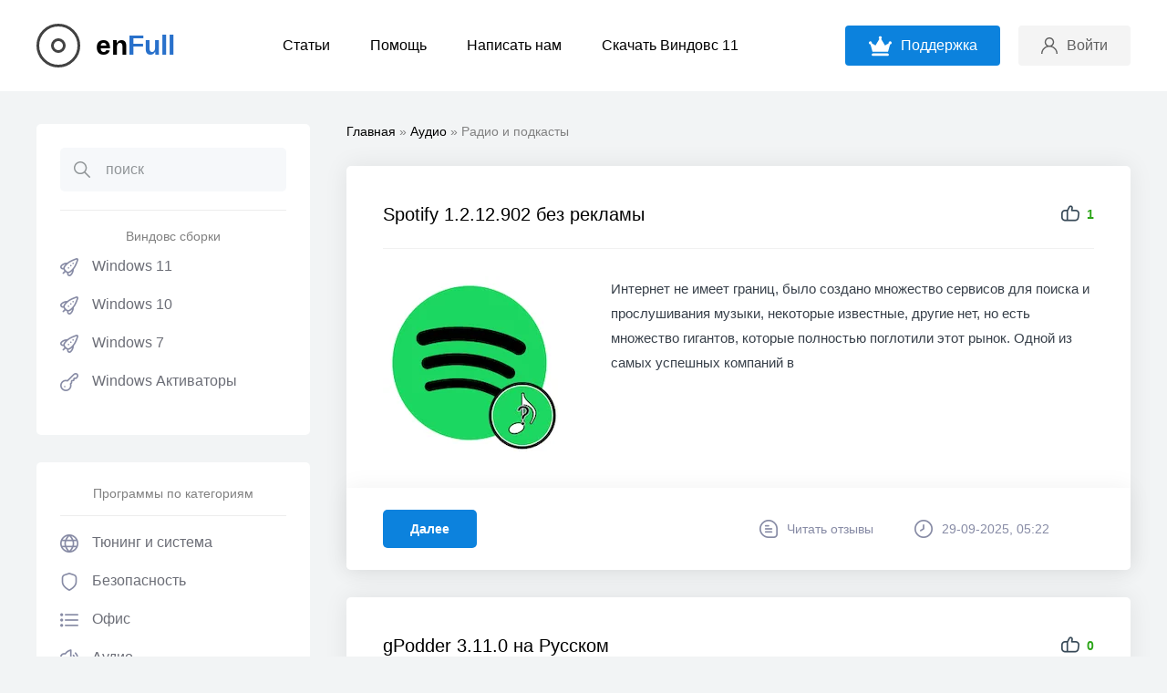

--- FILE ---
content_type: text/html; charset=utf-8
request_url: https://enfull.ru/audio/internet-radio/
body_size: 10292
content:
<!DOCTYPE html>
<html xmlns="http://www.w3.org/1999/xhtml">
<head>
	<meta http-equiv="X-UA-Compatible" content="IE=edge" />
	<meta charset="utf-8">
<title>Программы для прослушивания радио на компьютере онлайн - Enfull</title>
<meta name="description" content="Бесплатные программ программы для работы со стриминговыми аудио сервисами, прослушивайте радио, записывайте звук, слушайте любимые треки, создавайте свои подборки, слушайте подкасты и все это с бесплатным ПО для Windows" />

<link rel="search" type="application/opensearchdescription+xml" href="https://enfull.ru/index.php?do=opensearch" title="Windows сборки x64 и оригинальные образы Rus скачать торрент бесплатно">
<link rel="canonical" href="https://enfull.ru/audio/internet-radio/">
<link rel="alternate" type="application/rss+xml" title="" href="https://enfull.ru/audio/internet-radio/rss.xml">
        
    <link rel="shortcut icon" href="/templates/enfull/favicon.ico" />
	
    <link rel="stylesheet" href="/templates/enfull/css/style5.css" type="text/css" />
	<link rel="stylesheet" href="/templates/enfull/css/uicons-regular-rounded.css" type="text/css" />
	<link rel="preconnect" href="https://fonts.googleapis.com" />
	<link rel="preconnect" href="https://fonts.gstatic.com" crossorigin />

	<meta name="viewport" content="width=device-width, initial-scale=1.0" />
	
</head>
<body class="white">
<script>
<!--
var dle_root       = '/';
var dle_admin      = '';
var dle_login_hash = '55075dacd242332d3d1a2b623fefd70f0620b86c';
var dle_group      = 5;
var dle_skin       = 'enfull';
var dle_wysiwyg    = '2';
var quick_wysiwyg  = '2';
var dle_min_search = '4';
var dle_act_lang   = ["Да", "Нет", "Ввод", "Отмена", "Сохранить", "Удалить", "Загрузка. Пожалуйста, подождите..."];
var menu_short     = 'Быстрое редактирование';
var menu_full      = 'Полное редактирование';
var menu_profile   = 'Просмотр профиля';
var menu_send      = 'Отправить сообщение';
var menu_uedit     = 'Админцентр';
var dle_info       = 'Информация';
var dle_confirm    = 'Подтверждение';
var dle_prompt     = 'Ввод информации';
var dle_req_field  = ["Заполните поле с именем", "Заполните поле с сообщением", "Заполните поле с темой сообщения"];
var dle_del_agree  = 'Вы действительно хотите удалить? Данное действие невозможно будет отменить';
var dle_spam_agree = 'Вы действительно хотите отметить пользователя как спамера? Это приведёт к удалению всех его комментариев';
var dle_c_title    = 'Отправка жалобы';
var dle_complaint  = 'Укажите текст Вашей жалобы для администрации:';
var dle_mail       = 'Ваш e-mail:';
var dle_big_text   = 'Выделен слишком большой участок текста.';
var dle_orfo_title = 'Укажите комментарий для администрации к найденной ошибке на странице:';
var dle_p_send     = 'Отправить';
var dle_p_send_ok  = 'Уведомление успешно отправлено';
var dle_save_ok    = 'Изменения успешно сохранены. Обновить страницу?';
var dle_reply_title= 'Ответ на комментарий';
var dle_tree_comm  = '0';
var dle_del_news   = 'Удалить статью';
var dle_sub_agree  = 'Вы действительно хотите подписаться на комментарии к данной публикации?';
var dle_captcha_type  = '2';
var dle_share_interesting  = ["Поделиться ссылкой на выделенный текст", "Twitter", "Facebook", "Вконтакте", "Прямая ссылка:", "Нажмите правой клавишей мыши и выберите «Копировать ссылку»"];
var DLEPlayerLang     = {prev: 'Предыдущий',next: 'Следующий',play: 'Воспроизвести',pause: 'Пауза',mute: 'Выключить звук', unmute: 'Включить звук', settings: 'Настройки', enterFullscreen: 'На полный экран', exitFullscreen: 'Выключить полноэкранный режим', speed: 'Скорость', normal: 'Обычная', quality: 'Качество', pip: 'Режим PiP'};
var allow_dle_delete_news   = false;
var dle_search_delay   = false;
var dle_search_value   = '';
jQuery(function($){
FastSearch();
});
//-->
</script>
<div class="head-line">
	<div class="head-line-w">
		<div class="mob-menu"></div>
		  
        
         <a href="/" class="logo">en<span>Full</span></a> 
		<ul class="top-menu">
		
			<li>
				<a href="#" class="top-menu-link">Статьи</a>
			
			</li>

			<li>
				<a href="https://enfull.ru/help.html" class="top-menu-link">Помощь</a>
			</li>
			<li>
				<a href="https://enfull.ru/?do=feedback" class="top-menu-link">Написать нам</a>
			</li>
            <li>
				<a href="https://rsload.net/soft/windows/windows-11-sborka/" class="top-menu-link">Скачать Виндовс 11</a>
			</li>
		</ul>
		<div class="head-r">
			<a href="https://enfull.ru/donat.html" class="premium-link"><span>Поддержка</span></a>
			<div class="mob-search"></div>
			<div class="login-open"><span>Войти</span></div>
			
			

<div class="login-wrap">
	<div class="login-block">
		<form method="post" action="">
			<div class="login-line">
				<input name="login_name" type="text" class="login-input-text" placeholder="Ваш логин" />
			</div>
			<div class="login-line">
				<input name="login_password" type="password" class="login-input-text" placeholder="Ваш пароль" />
			</div>
			<div style="clear: both;"></div>
			<input onclick="submit();" type="submit" class="enter" value="Войти" /><input name="login" type="hidden" id="login" value="submit" />
			<div class="reg-link">
				<a href="https://enfull.ru/index.php?do=register" title="регистрация на сайте">Регистрация</a> / 
				<a href="https://enfull.ru/index.php?do=lostpassword" title="регистрация на сайте">Забыл пароль</a>			
			</div>			
		</form>
	</div>
	<div class="login-close"></div>
</div>

		</div>
	</div>
</div>
<div class="main-center-block">
	<div class="left-col">
		<div class="left-menu-block left-search">
			<div class="search-block">
				<form method="post" style="margin: 0;padding: 0;">
					<input type="hidden" name="do" value="search"><input type="hidden" name="subaction" value="search" />
					<input name="story" type="text" class="form-text" id="story" value="поиск" onblur="if(this.value=='') this.value='поиск';" onfocus="if(this.value=='поиск') this.value='';" />
					<input type="submit" value="" class="form-search" />
				</form>
			</div>
            
     		
			<ul class="left-menu"><center>Виндовс сборки</center><br>
				<li>
					<a href="https://enfull.ru/windows-11-x64-skachat-torrent/" class="left-menu-link"><i class="fi fi-rr-rocket"></i>Windows 11</a>					
					<ul> 
					 	<li><a href="https://enfull.ru/windows-11-x64-skachat-torrent/originalnye-iso-obrazy-11/">Оригинальные образы 11</a></li>
                        <li><a href="https://enfull.ru/windows-11-x64-skachat-torrent/sborki-windows-11/">Лучшие сборки</a></li>	
			</ul>
                
            	<li>
					<a href="https://enfull.ru/windows-10-x64-skachat-torrent/" class="left-menu-link"><i class="fi fi-rr-rocket"></i>Windows 10</a>					
					<ul> 
					 	<li><a href="https://enfull.ru/windows-10-x64-skachat-torrent/originalnye-iso-obrazy-10/">Оригинальные образы 10</a></li>
                        <li><a href="https://enfull.ru/windows-10-x64-skachat-torrent/sborki-windows-10/">Лучшие сборки</a></li>	
			</ul>    
                
                    <li>
					<a href="https://enfull.ru/windows-7-skachat-torrent-64-bit/" class="left-menu-link"><i class="fi fi-rr-rocket"></i>Windows 7</a>					
					<ul> 
					 	<li><a href="https://enfull.ru/windows-7-skachat-torrent-64-bit/originalnye-obrazy-windows-7-rus-pro/">Оригинальные образы 7</a></li>
                        <li><a href="https://enfull.ru/windows-7-skachat-torrent-64-bit/sborki-windows-7-rus-pro/">Лучшие сборки</a></li>	
			</ul>  
                
                <li>
					<a href="https://enfull.ru/aktivatory/" class="left-menu-link"><i class="fi-rr-key"></i>Windows Активаторы</a>					
				 </li>	</ul>
		</div>	 
  
        		<div class="left-menu-block left-search">
				<center>Программы по категориям</center><br>
			<div class="left-menu">
				<li>
					<a href="https://enfull.ru/tunin-and-system/" class="left-menu-link"><i class="fi fi-rr-globe"></i>Тюнинг и система</a>					
					<ul> 
					 	<li><a href="https://enfull.ru/tunin-and-system/virtualization/">Виртуализация</a></li>
                        <li><a href="https://enfull.ru/tunin-and-system/os/">Операционные системы</a></li>
                        <li><a href="https://enfull.ru/tunin-and-system/system-files/">Управление файлами</a></li>
                        <li><a href="https://enfull.ru/tunin-and-system/shutdown/">Управление питанием</a></li>
                        <li><a href="https://enfull.ru/tunin-and-system/analyse-hardware/">Анализ железа и системы</a></li>
                        <li><a href="https://enfull.ru/tunin-and-system/recover/">Восстановление информации</a></li>
                        <li><a href="https://enfull.ru/tunin-and-system/macros/">Автоматизация - макросы</a></li>
                        <li><a href="https://enfull.ru/tunin-and-system/ram/">Оперативная память</a></li>
                        <li><a href="https://enfull.ru/tunin-and-system/backup/">Резервное копирование - синхронизацияи</a></li>
                        <li><a href="https://enfull.ru/tunin-and-system/cpu-mainboard/">Процессор и материнская плата</a></li>
                        <li><a href="https://enfull.ru/tunin-and-system/optimize-windows/">Оптимизация Windows</a></li>
                        <li><a href="https://enfull.ru/tunin-and-system/archivers/">Работа с архивами</a></li>
                        <li><a href="https://enfull.ru/tunin-and-system/fonts/">Работа со шрифтами</a></li>
                        <li><a href="https://enfull.ru/tunin-and-system/clock/">Будильники и часы</a></li>
                        <li><a href="https://enfull.ru/tunin-and-system/rename/">Переименование файлов</a></li>
                        <li><a href="https://enfull.ru/tunin-and-system/registry/">Работа с реестром</a></li>
                        <li><a href="https://enfull.ru/tunin-and-system/system-tools/">Системные программы</a></li>
                        <li><a href="https://enfull.ru/tunin-and-system/">Смартфоны и планшеты</a></li>
                        <li><a href="https://enfull.ru/tunin-and-system/benchmark/">Бенчмарк-тесты</a></li>
                        <li><a href="https://enfull.ru/tunin-and-system/graphics-card/">Видеокарты</a></li>
                        <li><a href="https://enfull.ru/tunin-and-system/hash/">Контрольные суммы-хеш</a></li>
                        <li><a href="https://enfull.ru/tunin-and-system/clipboard/">Буфер обмена</a></li>
                        <li><a href="https://enfull.ru/tunin-and-system/search-files/">Поиск файлов</a></li>
                        <li><a href="https://enfull.ru/tunin-and-system/search-copy/">Поиск дубликатов</a></li>
                        <li><a href="https://enfull.ru/tunin-and-system/hdd-analyzer/">Анализ жесткого диска</a></li>
                        <li><a href="https://enfull.ru/tunin-and-system/eraser-hdd-sdd/">Полное удаление файлов</a></li>
                        <li><a href="https://enfull.ru/tunin-and-system/recovery-cd/">Диски аварийного восстановления</a></li>
                        <li><a href="https://enfull.ru/tunin-and-system/android-ios/">Android - iOS и остальное</a></li>
                        <li><a href="https://enfull.ru/tunin-and-system/ebook/">Электронные книги</a></li>
                        <li><a href="https://enfull.ru/tunin-and-system/usb-tools/">USB инструменты</a></li>
                        <li><a href="https://enfull.ru/tunin-and-system/file-manager/">Файловые менеджеры</a></li>
                        <li><a href="https://enfull.ru/tunin-and-system/update-manager/">Менеджеры обновлений</a></li>
                        <li><a href="https://enfull.ru/tunin-and-system/hdd-work/">Работа с жесткими дисками</a></li>
                        <li><a href="https://enfull.ru/tunin-and-system/delete/">Деинсталляторы</a></li>
                        <li><a href="https://enfull.ru/tunin-and-system/monitor/">Монитор</a></li>
                        <li><a href="https://enfull.ru/tunin-and-system/other-sys/">Остальное</a></li> 
					</ul>
                </li>		<li>
					<a href="https://enfull.ru/security/" class="left-menu-link"><i class="fi-rr-shield"></i>Безопасность</a>					
					<ul> 
						 <li><a href="https://enfull.ru/security/delete-antivirus/">Удаление антивирусов</a></li>
                        <li><a href="https://enfull.ru/security/anonym/">Анонимность</a></li>
                        <li><a href="https://enfull.ru/security/firewall/">Брандмауэры</a></li>
                        <li><a href="https://enfull.ru/security/encryption/">Шифрование</a></li>
                        <li><a href="https://enfull.ru/security/lock-folder/">Защита папок паролем</a></li>
                        <li><a href="https://enfull.ru/security/antivirus/">Антивирусы</a></li>
                        <li><a href="https://enfull.ru/security/anti-malware/">Anti-Malware</a></li>
                        <li><a href="https://enfull.ru/security/anti-spyware/">Anti-Spyware</a></li>
                        <li><a href="https://enfull.ru/security/disable-telemetry/">Отключение телеметрии</a></li>
                        <li><a href="https://enfull.ru/security/password-manager/">Менеджер паролей</a></li>
                        <li><a href="https://enfull.ru/security/security-suites/">Комплексная защита</a></li>
                        <li><a href="https://enfull.ru/security/add-security/">Дополнительная защита</a></li> 
                        <li><a href="https://enfull.ru/security/vpn/">VPN</a></li> 
					</ul>
        <li>
					<a href="https://enfull.ru/office/" class="left-menu-link"><i class="fi-rr-list"></i>Офис</a>					
					<ul> 
					 	<li><a href="https://enfull.ru/office/pdf-software/">Конвертирование и редактирование PDF</a></li>
                        <li><a href="https://enfull.ru/office/mind-map/">Ментальная карта</a></li>
                        <li><a href="https://enfull.ru/office/doc-notes/">Документы, заметки, данные</a></li>
                        <li><a href="https://enfull.ru/office/office-soft/">Офисные программы</a></li>
                        <li><a href="https://enfull.ru/office/txt-editor/">Работа с текстом</a></li>
                        <li><a href="https://enfull.ru/office/office-other/">Разное офисное ПО</a></li> 
					</ul>
                </li>
                 <li>
					<a href="https://enfull.ru/audio/" class="left-menu-link"><i class="fi-rr-volume"></i>Аудио</a>					
					<ul> 
					 	<li><a href="https://enfull.ru/audio/music-editor/">Создание музыки</a></li>
                        <li><a href="https://enfull.ru/audio/music-cd-copy/">Копирование музыки с CD</a></li>
                        <li><a href="https://enfull.ru/audio/music-manager/">Управление музыкой</a></li>
                        <li><a href="https://enfull.ru/audio/audio-convert/">Конвертирование аудио</a></li>
                        <li><a href="https://enfull.ru/audio/music/">Редакторы музыки</a></li>
                        <li><a href="https://enfull.ru/audio/notes/">Работа с нотами</a></li>
                        <li><a href="https://enfull.ru/audio/mp3-tag/">Редактор MP3 тегов</a></li>
                        <li><a href="https://enfull.ru/audio/dj/">Программы для диджеев</a></li>
                        <li><a href="https://enfull.ru/audio/audio-player/">Аудиоплееры</a></li>
                        <li><a href="https://enfull.ru/audio/internet-radio/">Радио и подкасты</a></li>
                        <li><a href="https://enfull.ru/audio/audio-other/">Разное</a></li> 
					</ul>
                </li>
                 <li>
					<a href="https://enfull.ru/games/" class="left-menu-link"><i class="fi-rr-gamepad"></i>Игры</a>					
					<ul> 
					 	<li><a href="https://enfull.ru/games/games-tools/">Программы для геймеров</a></li>  
                        <li><a href="https://enfull.ru/games/emulators/">Эмуляторы</a></li>  
                        <li><a href="https://enfull.ru/games/platformer/">Платформеры</a></li>
                        <li><a href="https://enfull.ru/games/strategy/">Стратегии</a></li>
                        <li><a href="https://enfull.ru/games/shooter/">Шутеры</a></li>          
					</ul>
                </li>
                 <li>
					<a href="https://enfull.ru/browser/" class="left-menu-link"><i class="fi-rr-browser"></i>Браузеры</a>					
					<ul> 
						 <li><a href="https://enfull.ru/browser/webbrowser/">Chrome, Firefox, Edge, Opera, Яндекс и другие</a></li>
                        <li><a href="https://enfull.ru/browser/browser-tools/">Инструменты и плагины</a></li> 
					</ul>
                </li>
                 <li>
					<a href="https://enfull.ru/e-mail/" class="left-menu-link"><i class="fi-rr-envelope"></i>Почтовые клиенты</a>					
					<ul> 
					 	<li><a href="https://enfull.ru/e-mail/email-clients/">Проверка электронной почты</a></li>
                        <li><a href="https://enfull.ru/e-mail/pop3-imap/">Управление учетными записями</a></li>
                        <li><a href="https://enfull.ru/e-mail/email-tools/">Плагины для почтовых клиентов</a></li>
                        
					</ul>
                </li>
                                 <li>
					<a href="https://enfull.ru/desktop/" class="left-menu-link"><i class="fi-rr-cursor"></i>Рабочий стол</a>					
					<ul> 
					 	<li><a href="https://enfull.ru/desktop/taskbar/">Панель задач, Пуск, внешний вид Windows</a></li>
                        <li><a href="https://enfull.ru/desktop/wallpaper/">Обои для рабочего стола - инструменты</a></li>
                        <li><a href="https://enfull.ru/desktop/gadget/">Гаджеты и Виджеты</a></li>
                        <li><a href="https://enfull.ru/desktop/desktop-edit/">Очистка и восстановление</a></li> 
					</ul>
                </li>
                 <li>
					<a href="https://enfull.ru/internet/" class="left-menu-link"><i class="fi-rr-signal-alt-2"></i>Интернет</a>					
					<ul> 
						 <li><a href="https://enfull.ru/internet/download-manager/">Менеджеры загрузок</a></li>
                        <li><a href="https://enfull.ru/internet/ftp-soft/">Работа с FTP</a></li>
                        <li><a href="https://enfull.ru/internet/wlan/">WLAN инструменты</a></li>
                        <li><a href="https://enfull.ru/internet/filesharing/">Обмен файлами</a></li>
                        <li><a href="https://enfull.ru/internet/music-download/">Скачать музыку</a></li>
                        <li><a href="https://enfull.ru/internet/cloud-software/">Облачное хранилище</a></li>
                        <li><a href="https://enfull.ru/internet/webanalyse/">Веб-анализ, сетевой трафик</a></li>
                        <li><a href="https://enfull.ru/internet/voip-sip/">VoIP и SIP</a></li>
                        <li><a href="https://enfull.ru/internet/online-tv/">Онлайн телевидение</a></li>
                        <li><a href="https://enfull.ru/internet/web-cam/">Программы для веб-камер</a></li>
                        <li><a href="https://enfull.ru/internet/messenger/">Чат-общение-мессенджеры</a></li>
                        <li><a href="https://enfull.ru/internet/youtube/">Программы для YouTube</a></li>
                        <li><a href="https://enfull.ru/internet/social-tools/">Программы для социальных сетей</a></li>
                        <li><a href="https://enfull.ru/internet/server-tools/">Серверные инструменты</a></li>
                        <li><a href="https://enfull.ru/internet/network-tools/">Сетевые инструменты</a></li>
                        <li><a href="https://enfull.ru/internet/remote-desktop/">Удаленный рабочий стол</a></li> 
					</ul>
                </li>
                  <li>
					<a href="https://enfull.ru/programming/" class="left-menu-link"><i class="fi-rr-mouse"></i>Программирование</a>					
					<ul> 
						 <li><a href="https://enfull.ru/programming/tools/">Инструменты</a></li>
                        <li><a href="https://enfull.ru/programming/database/">Базы данных</a></li>
					</ul>
                </li>
                   <li>
					<a href="https://enfull.ru/video-tv/" class="left-menu-link"><i class="fi-rr-video-camera"></i>Видео и ТВ</a>					
					<ul> 
						 <li><a href="https://enfull.ru/video-tv/video-edit/"> Обрезать и отредактировать видео</a></li>
                        <li><a href="https://enfull.ru/video-tv/streaming/"> Потоковая передача данных</a></li>
                        <li><a href="https://enfull.ru/video-tv/recording-software/"> Запись рабочего стола</a></li>
                        <li><a href="https://enfull.ru/video-tv/video-converter/"> Конвертирование видео</a></li>
                        <li><a href="https://enfull.ru/video-tv/tv-soft/"> Программы для работы с ТВ</a></li> 
                        <li><a href="https://enfull.ru/video-tv/video-player/"> Видеоплееры</a></li> 
                        <li><a href="https://enfull.ru/video-tv/video-codec/"> Видеокодеки</a></li> 
					</ul>
                </li>
                  <li>
					<a href="https://enfull.ru/grafik-foto/" class="left-menu-link"><i class="fi-rr-palette"></i>Графика и фотографии</a>					
					<ul> 
					 	<li><a href="https://enfull.ru/grafik-foto/image-editor/"> Редактирование изображений</a></li>
                        <li><a href="https://enfull.ru/grafik-foto/converter-images/"> Конвертирование изображений</a></li>
                        <li><a href="https://enfull.ru/grafik-foto/mult-editor/"> Создание мультфильмов и анимации</a></li>
                        <li><a href="https://enfull.ru/grafik-foto/foto-filter/"> Обработка фото - фильтры, эффекты</a></li>
                        <li><a href="https://enfull.ru/grafik-foto/painting/"> Программы для рисования</a></li>
                        <li><a href="https://enfull.ru/grafik-foto/diagrams/"> Созданием диаграмм</a></li>
                        <li><a href="https://enfull.ru/grafik-foto/image-size/"> Изменить размер</a></li>
                        <li><a href="https://enfull.ru/grafik-foto/screenshot/"> Программы для скриншотов</a></li>
                        <li><a href="https://enfull.ru/grafik-foto/photo-management/"> Просмотр и управление</a></li>
                        <li><a href="https://enfull.ru/grafik-foto/exif/"> Изменить Exif данные</a></li>
                        <li><a href="https://enfull.ru/grafik-foto/scan-soft/"> Программы для сканеров</a></li>
                        <li><a href="https://enfull.ru/grafik-foto/cad-soft/"> CAD-программы</a></li>
                        <li><a href="https://enfull.ru/grafik-foto/3d-soft/"> 3D-программы</a></li> 
					</ul>
                </li>
                <li>
					<a href="https://enfull.ru/cd-dvd-blu-ray/" class="left-menu-link"><i class="fi-rr-record-vinyl"></i>CD-DVD и Blu-Ray</a>					
					<ul> 
					 	<li><a href="https://enfull.ru/cd-dvd-blu-ray/iso/"> Работа с образами дисков-ISO</a></li>
                        <li><a href="https://enfull.ru/cd-dvd-blu-ray/burning/"> Запись дисков</a></li>
					</ul>
                </li>
                 <li>
					<a href="https://enfull.ru/training-soft/" class="left-menu-link"><i class="fi-rr-globe-alt"></i>Обучающие программы</a>					
					<ul> 
					 	<li><a href="https://enfull.ru/training-soft/card-training/"> Учимся по карточкам</a></li>
                        <li><a href="https://enfull.ru/training-soft/physics-chemistry/"> Химия и физика</a></li>
                        <li><a href="https://enfull.ru/training-soft/matematika/"> Математика и формулы</a></li>
					</ul>
                </li>
                  <li>
					<a href="https://enfull.ru/hobby/" class="left-menu-link"><i class="fi-rr-balloons"></i>Хобби и отдых</a>					
					<ul> 
						 <li><a href="https://enfull.ru/hobby/family-tree/"> Генеалогическое древо</a></li>
                        <li><a href="https://enfull.ru/hobby/gps/"> Работа с картами-GPS-маршруты</a></li>
                        <li><a href="https://enfull.ru/hobby/planetarium/"> Астраномия и планетарий</a></li>
                        
					</ul>
                </li>
                                 <li>
					<a href="https://enfull.ru/webdesign/" class="left-menu-link"><i class="fi-rr-screen"></i>Веб-дизайн</a>					
				 </li>		</div>
		</div>
		
		<div class="lblock">
				<center>Популярное</center>
			<div class="lblock-content">
				<a href="https://enfull.ru/office/pdf-software/202-pdf-xchange-editor.html" class="ltop">
	<span class="ltop-image" style="background-image: url(https://enfull.ru/uploads/posts/2023-06/pdf-xchange-editor-plus-crack-rus.webp);"></span>
	<span class="ltop-r">
		<span class="ltop-title">PDF-XChange Editor Plus 9.5.365.0 с ключом лицензии + Pro на Русском</span>
		<span class="ltop-d">Подробнее</span>
	</span>
</a><a href="https://enfull.ru/tunin-and-system/optimize-windows/89-ccleaner-professional.html" class="ltop">
	<span class="ltop-image" style="background-image: url(https://enfull.ru/uploads/posts/2022-10/ccleaner_.webp);"></span>
	<span class="ltop-r">
		<span class="ltop-title">CCleaner Professional 6.05.10110 + ключ активации + Repack</span>
		<span class="ltop-d">Подробнее</span>
	</span>
</a><a href="https://enfull.ru/tunin-and-system/253-autodesk-featurecam-ultimate.html" class="ltop">
	<span class="ltop-image" style="background-image: url(https://enfull.ru/uploads/posts/2022-01/thumbs/autodesk-featurecam.webp);"></span>
	<span class="ltop-r">
		<span class="ltop-title">Autodesk FeatureCAM Ultimate 2022.0.3 + crack</span>
		<span class="ltop-d">Подробнее</span>
	</span>
</a><a href="https://enfull.ru/office/pdf-software/144-pdfelement-pro.html" class="ltop">
	<span class="ltop-image" style="background-image: url(https://enfull.ru/uploads/posts/2021-11/thumbs/wondershare-pdfelement-professional.webp);"></span>
	<span class="ltop-r">
		<span class="ltop-title">PDFelement Pro 8.3.10.1277 на Русском с ключом</span>
		<span class="ltop-d">Подробнее</span>
	</span>
</a><a href="https://enfull.ru/office/pdf-software/103-foxit-reader.html" class="ltop">
	<span class="ltop-image" style="background-image: url(https://enfull.ru/uploads/posts/2021-11/thumbs/foxit-pdf-reader.webp);"></span>
	<span class="ltop-r">
		<span class="ltop-title">Foxit Reader 11.2.1.53537 на Русском</span>
		<span class="ltop-d">Подробнее</span>
	</span>
</a>
			</div>
		</div>
		
		<div class="lblock">
			
				<center>Новые комментарии</center>
		
			<div class="lblock-content">
				<div class="lcom">
	<div class="lcom-top">
		<div class="lcom-image">
			<img src="/templates/enfull/dleimages/noavatar.png" alt="" />
		</div>
		<div class="lcom-author">
			Данил
		</div>		
		<div class="lcom-date">
			8 мая 2025 14:06
		</div>
	</div>
	<div class="lcom-content">
		<a href="https://enfull.ru/grafik-foto/image-editor/860-adobe-photoshop-2023.html#comment" class="lcom-link">Adobe Photoshop 2023 24.0.0.59 крякнутый на Русском</a>
		<div class="lcom-text">
			Пароль не подходит(...
		</div>
	</div>
</div><div class="lcom">
	<div class="lcom-top">
		<div class="lcom-image">
			<img src="/templates/enfull/dleimages/noavatar.png" alt="" />
		</div>
		<div class="lcom-author">
			Ариет
		</div>		
		<div class="lcom-date">
			7 мая 2025 19:37
		</div>
	</div>
	<div class="lcom-content">
		<a href="https://enfull.ru/office/office-soft/649-powerpoint-2016.html#comment" class="lcom-link">PowerPoint 2016 + кряк</a>
		<div class="lcom-text">
			А как установить? Есть инструкция?...
		</div>
	</div>
</div><div class="lcom">
	<div class="lcom-top">
		<div class="lcom-image">
			<img src="/templates/enfull/dleimages/noavatar.png" alt="" />
		</div>
		<div class="lcom-author">
			Artisanixl
		</div>		
		<div class="lcom-date">
			23 апреля 2025 00:28
		</div>
	</div>
	<div class="lcom-content">
		<a href="https://enfull.ru/tunin-and-system/253-autodesk-featurecam-ultimate.html#comment" class="lcom-link">Autodesk FeatureCAM Ultimate 2022.0.3 + crack</a>
		<div class="lcom-text">
			way. Handwritten book...
		</div>
	</div>
</div><div class="lcom">
	<div class="lcom-top">
		<div class="lcom-image">
			<img src="/templates/enfull/dleimages/noavatar.png" alt="" />
		</div>
		<div class="lcom-author">
			2222222
		</div>		
		<div class="lcom-date">
			20 апреля 2025 11:12
		</div>
	</div>
	<div class="lcom-content">
		<a href="https://enfull.ru/tunin-and-system/optimize-windows/928-winaero-tweaker.html#comment" class="lcom-link">Winaero Tweaker 1.40.0 русская версия</a>
		<div class="lcom-text">
			"Winaero Tweaker 1.40.0 русская версия" И где там русский? У вас, лживых пидарасов, даже скрин...
		</div>
	</div>
</div><div class="lcom">
	<div class="lcom-top">
		<div class="lcom-image">
			<img src="/templates/enfull/dleimages/noavatar.png" alt="" />
		</div>
		<div class="lcom-author">
			Пользщователь
		</div>		
		<div class="lcom-date">
			15 апреля 2025 09:16
		</div>
	</div>
	<div class="lcom-content">
		<a href="https://enfull.ru/tunin-and-system/recover/94-wondershare-recoverit-pro.html#comment" class="lcom-link">Wondershare Recoverit Pro 11.0.0.13  на Русском</a>
		<div class="lcom-text">
			Спасибо все работает...
		</div>
	</div>
</div>
			</div>
		</div>
	</div>
	<div class="right-col">
         
                  <div class="main-news seo-abs">
	<div class="main-news-top">
		<div class="main-news-title">
          
     <h1>Программы для радио и подкастов онлайн для компьютера </h1><font size="2">В этом разделе вы найдете множество бесплатных программ для прослушивания интернет радиостанций, приложения для работы с подкастами, множество стриминговых сервисов для работы с музыкой. Прослушивайте не только радио, но и любую потоковую музыку, создавайте свои избранные треки, делитесь ими, создавайте альбомы, сохраняйте музыку на жесткий диск, выставляйте рейтинг, ищите станции по странам и не только. Все программы проверены и полностью рабочие без вирусов, множество на Русском языке и бесплатные лицензии, а платные с ключами для активации.</font> 
            
		</div>
	</div>
	</div> 
        
        <div class="speed-b"><span itemscope itemtype="https://schema.org/BreadcrumbList"><span itemprop="itemListElement" itemscope itemtype="https://schema.org/ListItem"><meta itemprop="position" content="1"><a href="https://enfull.ru/" itemprop="item"><span itemprop="name">Главная</span></a></span> » <span itemprop="itemListElement" itemscope itemtype="https://schema.org/ListItem"><meta itemprop="position" content="2"><a href="https://enfull.ru/audio/" itemprop="item"><span itemprop="name">Аудио</span></a></span> » Радио и подкасты</span></div>  
        
		 
        
        
		<div class="main-news">
	<div class="main-news-top">
		<div class="main-news-title">
			<a href="https://enfull.ru/audio/internet-radio/149-spotify.html"><font style="font-size:20px !important;">Spotify 1.2.12.902  без рекламы</font></a>
		</div>
		<div class="main-news-rating">
			<a href="#" onclick="doRate('plus', '149'); return false;" ><i class="fi-rr-thumbs-up"></i><span><span id="ratig-layer-149"><span class="ratingtypeplus" >1</span></span></span></a>
		</div>
	</div>
	<div class="main-news-content">
		<a href="https://enfull.ru/audio/internet-radio/149-spotify.html" class="main-news-image" style="background-image: url(https://enfull.ru/uploads/posts/2023-06/spotify-free-crack.webp);">
			<img src="/uploads/posts/2023-06/spotify-free-crack.webp"  alt="Spotify 1.2.12.902  без рекламы" />
		</a>		<div class="main-news-r">
			
			<div class="main-news-text">
				Интернет не имеет границ, было создано множество сервисов для поиска и прослушивания музыки, некоторые известные, другие нет, но есть множество гигантов, которые полностью поглотили этот рынок. Одной из самых успешных компаний в
			</div>
		</div>
	</div>
	<div class="main-news-info">
		<a href="https://enfull.ru/audio/internet-radio/149-spotify.html" class="main-news-more">Далее</a>
		<div class="main-news-stat">
			<div class="main-news-stat-item">
				<i class="fi-rr-comment"></i><a href="https://enfull.ru/audio/internet-radio/149-spotify.html#comment"><span>Читать отзывы</span></a>
			</div>
			<div class="main-news-stat-item">
				<i class="fi-rr-clock"></i><span>29-09-2025, 05:22</span>&nbsp;
                <div class="main-news-stat-item">
               
			</div>
                </div>
		</div>
	</div>
</div><div class="main-news">
	<div class="main-news-top">
		<div class="main-news-title">
			<a href="https://enfull.ru/audio/internet-radio/1039-gpodder.html"><font style="font-size:20px !important;">gPodder 3.11.0 на Русском</font></a>
		</div>
		<div class="main-news-rating">
			<a href="#" onclick="doRate('plus', '1039'); return false;" ><i class="fi-rr-thumbs-up"></i><span><span id="ratig-layer-1039"><span class="ratingtypeplus" >0</span></span></span></a>
		</div>
	</div>
	<div class="main-news-content">
		<a href="https://enfull.ru/audio/internet-radio/1039-gpodder.html" class="main-news-image" style="background-image: url(https://enfull.ru/uploads/posts/2022-12/gpodder-rus.webp);">
			<img src="/uploads/posts/2022-12/gpodder-rus.webp"  alt="gPodder 3.11.0 на Русском" />
		</a>		<div class="main-news-r">
			
			<div class="main-news-text">
				gPodder - это менеджер подписки на подкасты. С его помощью вы можете быстро проверить, есть ли новые эпизоды ваших любимых программ.
			</div>
		</div>
	</div>
	<div class="main-news-info">
		<a href="https://enfull.ru/audio/internet-radio/1039-gpodder.html" class="main-news-more">Далее</a>
		<div class="main-news-stat">
			<div class="main-news-stat-item">
				<i class="fi-rr-comment"></i><a href="https://enfull.ru/audio/internet-radio/1039-gpodder.html#comment"><span>Читать отзывы</span></a>
			</div>
			<div class="main-news-stat-item">
				<i class="fi-rr-clock"></i><span>1-12-2022, 19:36</span>&nbsp;
                <div class="main-news-stat-item">
               
			</div>
                </div>
		</div>
	</div>
</div><div class="main-news">
	<div class="main-news-top">
		<div class="main-news-title">
			<a href="https://enfull.ru/audio/internet-radio/380-tapinradio-pro.html"><font style="font-size:20px !important;">TapinRadio Pro 2.15.95.5 + ключ лицензии</font></a>
		</div>
		<div class="main-news-rating">
			<a href="#" onclick="doRate('plus', '380'); return false;" ><i class="fi-rr-thumbs-up"></i><span><span id="ratig-layer-380"><span class="ratingtypeplus" >1</span></span></span></a>
		</div>
	</div>
	<div class="main-news-content">
		<a href="https://enfull.ru/audio/internet-radio/380-tapinradio-pro.html" class="main-news-image" style="background-image: url(https://enfull.ru/uploads/posts/2022-10/tapinradio-crack.webp);">
			<img src="/uploads/posts/2022-10/tapinradio-crack.webp"  alt="TapinRadio Pro 2.15.95.5 + ключ лицензии" />
		</a>		<div class="main-news-r">
			
			<div class="main-news-text">
				После того как вы решите скачать TapinRadio, сможете воспроизводить любые онлайн-радиостанции под Windows 10, а также легко записывать свои любимые песни.
			</div>
		</div>
	</div>
	<div class="main-news-info">
		<a href="https://enfull.ru/audio/internet-radio/380-tapinradio-pro.html" class="main-news-more">Далее</a>
		<div class="main-news-stat">
			<div class="main-news-stat-item">
				<i class="fi-rr-comment"></i><a href="https://enfull.ru/audio/internet-radio/380-tapinradio-pro.html#comment"><span>Читать отзывы</span></a>
			</div>
			<div class="main-news-stat-item">
				<i class="fi-rr-clock"></i><span>26-10-2022, 14:11</span>&nbsp;
                <div class="main-news-stat-item">
               
			</div>
                </div>
		</div>
	</div>
</div><div class="main-news">
	<div class="main-news-top">
		<div class="main-news-title">
			<a href="https://enfull.ru/audio/internet-radio/573-radiotochka-pljus.html"><font style="font-size:20px !important;">Радиоточка Плюс 22.4 новая версия</font></a>
		</div>
		<div class="main-news-rating">
			<a href="#" onclick="doRate('plus', '573'); return false;" ><i class="fi-rr-thumbs-up"></i><span><span id="ratig-layer-573"><span class="ratingtypeplus" >1</span></span></span></a>
		</div>
	</div>
	<div class="main-news-content">
		<a href="https://enfull.ru/audio/internet-radio/573-radiotochka-pljus.html" class="main-news-image" style="background-image: url(https://enfull.ru/uploads/posts/2022-04/raido1.webp);">
			<img src="/uploads/posts/2022-04/raido1.webp"  alt="Радиоточка Плюс 22.4 новая версия" />
		</a>		<div class="main-news-r">
			
			<div class="main-news-text">
				Радиоточка плюс - небольшая программа, создана для оказания помощи и удовлетворении вашего желания прослушивать онлайн радиостанции со всеми мира. Помимо основной функции, слушать, есть поддержка записывания эфиры для того,
			</div>
		</div>
	</div>
	<div class="main-news-info">
		<a href="https://enfull.ru/audio/internet-radio/573-radiotochka-pljus.html" class="main-news-more">Далее</a>
		<div class="main-news-stat">
			<div class="main-news-stat-item">
				<i class="fi-rr-comment"></i><a href="https://enfull.ru/audio/internet-radio/573-radiotochka-pljus.html#comment"><span>Читать отзывы</span></a>
			</div>
			<div class="main-news-stat-item">
				<i class="fi-rr-clock"></i><span>7-04-2022, 09:16</span>&nbsp;
                <div class="main-news-stat-item">
               
			</div>
                </div>
		</div>
	</div>
</div><div class="main-news">
	<div class="main-news-top">
		<div class="main-news-title">
			<a href="https://enfull.ru/audio/internet-radio/570-radiomaximus-pro.html"><font style="font-size:20px !important;">RadioMaximus Pro 2.30.1 на Русском</font></a>
		</div>
		<div class="main-news-rating">
			<a href="#" onclick="doRate('plus', '570'); return false;" ><i class="fi-rr-thumbs-up"></i><span><span id="ratig-layer-570"><span class="ratingtypeplus" >2</span></span></span></a>
		</div>
	</div>
	<div class="main-news-content">
		<a href="https://enfull.ru/audio/internet-radio/570-radiomaximus-pro.html" class="main-news-image" style="background-image: url(https://enfull.ru/uploads/posts/2022-04/radiomaximus1.webp);">
			<img src="/uploads/posts/2022-04/radiomaximus1.webp"  alt="RadioMaximus Pro 2.30.1 на Русском" />
		</a>		<div class="main-news-r">
			
			<div class="main-news-text">
				RadioMaximus приносит на ваш компьютер эксперта в области онлайн-радио. Программа позволяет не только слушать любую станцию, но и записывать песни, отображать тексты, искать похожие группы и многое другое.
			</div>
		</div>
	</div>
	<div class="main-news-info">
		<a href="https://enfull.ru/audio/internet-radio/570-radiomaximus-pro.html" class="main-news-more">Далее</a>
		<div class="main-news-stat">
			<div class="main-news-stat-item">
				<i class="fi-rr-comment"></i><a href="https://enfull.ru/audio/internet-radio/570-radiomaximus-pro.html#comment"><span>Читать отзывы</span></a>
			</div>
			<div class="main-news-stat-item">
				<i class="fi-rr-clock"></i><span>6-04-2022, 10:20</span>&nbsp;
                <div class="main-news-stat-item">
               
			</div>
                </div>
		</div>
	</div>
</div><div class="main-news">
	<div class="main-news-top">
		<div class="main-news-title">
			<a href="https://enfull.ru/audio/internet-radio/220-audials-one.html"><font style="font-size:20px !important;">Audials One 2022.0.84.0 Platinum + ключ</font></a>
		</div>
		<div class="main-news-rating">
			<a href="#" onclick="doRate('plus', '220'); return false;" ><i class="fi-rr-thumbs-up"></i><span><span id="ratig-layer-220"><span class="ratingtypeplus" >0</span></span></span></a>
		</div>
	</div>
	<div class="main-news-content">
		<a href="https://enfull.ru/audio/internet-radio/220-audials-one.html" class="main-news-image" style="background-image: url(https://enfull.ru/uploads/posts/2021-12/thumbs/audials.webp);">
			<img src="/uploads/posts/2021-12/thumbs/audials.webp"  alt="Audials One 2022.0.84.0 Platinum + ключ" />
		</a>		<div class="main-news-r">
			
			<div class="main-news-text">
				Audials One - программа представляет полный пакет для потокового воспроизведения музыки, подкастов, видео, телевизионных фильмов и сериалов из Интернета. С помощью бесплатного издания вы можете записывать прямые трансляции с
			</div>
		</div>
	</div>
	<div class="main-news-info">
		<a href="https://enfull.ru/audio/internet-radio/220-audials-one.html" class="main-news-more">Далее</a>
		<div class="main-news-stat">
			<div class="main-news-stat-item">
				<i class="fi-rr-comment"></i><a href="https://enfull.ru/audio/internet-radio/220-audials-one.html#comment"><span>Читать отзывы</span></a>
			</div>
			<div class="main-news-stat-item">
				<i class="fi-rr-clock"></i><span>13-12-2021, 10:15</span>&nbsp;
                <div class="main-news-stat-item">
               
			</div>
                </div>
		</div>
	</div>
</div>
        
        <div class="seo-fix"></div>
		<div style="clear: both;"></div>
	</div>
</div>
<div class="footer">
	<div class="footer-w">
		<div class="footer-logo">2022</div>
		<div class="footer-text">
 <a href="/" target="blank">EnFull.ru</a>  - самый полный сайт по лучшим сборкам и готовым образам операционных систем на ноутбук и компьютер.
		</div>
		<div class="footer-menu">
<!-- Yandex.Metrika counter --> <script type="text/javascript" > (function(m,e,t,r,i,k,a){m[i]=m[i]||function(){(m[i].a=m[i].a||[]).push(arguments)}; m[i].l=1*new Date();k=e.createElement(t),a=e.getElementsByTagName(t)[0],k.async=1,k.src=r,a.parentNode.insertBefore(k,a)}) (window, document, "script", "https://mc.yandex.ru/metrika/tag.js", "ym"); ym(86013004, "init", { clickmap:true, trackLinks:true, accurateTrackBounce:true, webvisor:true }); </script> <noscript><div><img src="https://mc.yandex.ru/watch/86013004" style="position:absolute; left:-9999px;" alt="" /></div></noscript> <!-- /Yandex.Metrika counter -->
		</div>
	</div>
</div>
<div class="mob-shad"></div><div class="mob-panel"><div class="mob-panel2"></div></div><div class="mob-close"></div>
 
        
 
    
 <script>
     /*function resizeSeo(){
            if($('.seo-abs').length){
                height = $('.seo-abs').height();
                width = $('.seo-abs').width();
                pos = $('.seo-fix').position();
                $('.seo-fix').height(height);

                $('.seo-abs').css({top:pos.top });
            }
        }
        $(document).ready(function(){
            resizeSeo();
        });
        $(window).load(function(){
            resizeSeo();
        });
        $(window).resize(function(){
            resizeSeo();
        });*/

 </script>
</body>
</html>﻿<!-- dude Smart Leech time: 4,054070 msec -->

--- FILE ---
content_type: text/css
request_url: https://enfull.ru/templates/enfull/css/style5.css
body_size: 39478
content:
/* Aleksey Skubaev

askubaev@gmail.com
icq - 322253350
test-templates.com
Разработка шаблонов для DLE и кроссбраузерная верстка
------------------
Главные стили. Внешний вид шаблона.
*/

/*@import "fontello.css" screen; */

.right-col{
	display:flex;
    flex-wrap:wrap;
}
.seo-abs{
	order:10;
}

body {
	padding: 0;
	margin: 0;
	background: #f2f4f5;
	text-align: center;
	font-family: 'Inter', sans-serif;
	font-size: 14px;
	color: #818181;
}

input {
	font-family: 'Inter', sans-serif !important;
}

h1, h2, h3, h4 {
	font-weight:bold;
	font-size:15px;
}

a {
	text-decoration: none;
}
img {
	border: none;
}

.head-line {
	background: #fff;
	margin-bottom: 36px;
}

	.head-line-w {
		width: 1200px;
		display: flex;
		justify-content: space-between;
		align-items: center;
		margin: 0 auto;
		height: 100px;
		text-align: left;
	}
	
		.logo {
			height: 48px;
			padding: 0 0 0 65px;
			position: relative;
			color: #000;
			font-weight: 800;
			font-size: 30px;
			line-height: 48px;
		}
		
			.logo:before {
				content: '';
				border: 3px #424242 solid;
				box-sizing: border-box;
				width: 48px;
				height: 48px;
				position: absolute;
				left: 0;
				top: 0;
				border-radius: 100%;
			}
			
			.logo:after {
				content: '';
				width: 10px;
				height: 10px;
				left: 16px;
				top: 16px;
				border: 3px #424242 solid;
				border-radius: 100%;
				position: absolute;
			}
			
			.logo span {
				color: #2971cb;
			}

            .logo h1 {
				display: inline;
                font-weight: 800;
                font-size: 30px;
            }
			
		.top-menu {
			padding: 0;
			margin: 0;
		}
		
			.top-menu > li {
				padding: 0;
				margin: 0 40px 0 0;
				list-style-type: none;
				display: inline-block;
				vertical-align: top;
				position: relative;
				overflow: hidden;
			}
			
			.top-menu > li:last-child {
				margin-right: 0;
			}
			
				.top-menu-link {
					display: block;
					height: 70px;
					line-height: 70px;
					font-size: 16px;
					color: #000;
					font-weight: 500;
				}
				
					.hassub .top-menu-link {
						padding-right: 25px;
						background: url("data:image/svg+xml,%3Csvg width='11' height='7' viewBox='0 0 11 7' fill='none' xmlns='http://www.w3.org/2000/svg'%3E%3Cpath d='M0 1.19422L5.07545 6.26968L10.1509 1.19423L8.95669 6.15261e-07L5.07546 3.88123L1.19423 0L0 1.19422Z' fill='%232E3A59'/%3E%3C/svg%3E%0A") right 5px top 33px no-repeat;
					}
				
					.top-menu-link:hover, .menuactive .top-menu-link {
						color: #2971cb;
					}
					
				.top-menu ul {
					border-radius: 5px;
					background: #fff;
					width: 260px;
					position: absolute;
					left: -100px;
					top: 90px;
					box-shadow: 0 0 24px rgba(0,0,0,.21);
					margin: 0;
					padding: 0;
					transform: scale(0.4);
					opacity: 0;
					transition:all 0.3s ease;
					z-index: 4444;
				}
				
				.top-menu > li:hover {
					overflow: visible;
				}
				
				.top-menu > li:hover ul {
					transform: scale(1.0);
					opacity: 1;
					top: 70px;
					left: -10px;
				}
				
					.top-menu ul li {
						margin: 0;
						padding: 0;
						list-style-type: none;
					}
					
						.top-menu ul a {
							color: #000;
							font-size: 16px;
							color: #000;
							display: block;
							padding: 16px 40px;
							border-bottom: 1px #ececec solid;
						}
						
							.top-menu ul li:first-child a {
								border-radius: 5px 5px 0 0;
							}
							
							.top-menu ul li:last-child a {
								border-radius: 0 0 5px 5px;
							}
						
							.top-menu  ul a:hover {
								background: #f1f9ff;
								color: #2971cb;
							}
							
		.head-r {
			display: flex;
			align-items: center;
			position: relative;
		}

			.premium-link {
				border-radius: 4px;
				background: #0c82dd;
				height: 44px;
				line-height: 44px;
				padding: 0 25px;
				display: flex;
				align-items: center;
				color: #fff;
				font-weight: 500;
				font-size: 16px;
				margin: 0 20px 0 0;
				transition:all 0.2s linear;
			}
			
				.premium-link:before {
					content: '';
					width: 26px;
					height: 26px;
					background: url("data:image/svg+xml,%3C%3Fxml version='1.0' encoding='iso-8859-1'%3F%3E%3C!DOCTYPE svg PUBLIC '-//W3C//DTD SVG 1.1//EN' 'http://www.w3.org/Graphics/SVG/1.1/DTD/svg11.dtd'%3E%3Csvg version='1.1' id='Capa_1' xmlns='http://www.w3.org/2000/svg' xmlns:xlink='http://www.w3.org/1999/xlink' x='0px' y='0px' width='981.9px' height='981.901px' viewBox='0 0 981.9 981.901' style='enable-background:new 0 0 981.9 981.901;' xml:space='preserve'%3E%3Cg%3E%3Cpath d='M861,863.05c0-30.4-24.6-55-55-55H175.9c-30.4,0-55,24.6-55,55s24.6,55,55,55H806C836.4,918.05,861,893.35,861,863.05z' fill='%23fff'/%3E%3Cpath d='M65.4,417.85c0.9,0,1.7,0,2.6-0.1l87.2,315.6H491h335.7l87.2-315.6c0.899,0,1.699,0.1,2.6,0.1c36.1,0,65.4-29.3,65.4-65.4 s-29.301-65.4-65.4-65.4s-65.4,29.3-65.4,65.4c0,7,1.101,13.8,3.2,20.1l-157.7,92.2l-169.5-281 c17.601-11.7,29.301-31.8,29.301-54.5c0-36.1-29.301-65.4-65.4-65.4s-65.4,29.3-65.4,65.4c0,22.8,11.601,42.8,29.301,54.5 l-169.5,281l-157.7-92.2c2-6.3,3.2-13.1,3.2-20.1c0-36.1-29.3-65.4-65.4-65.4c-36.2,0-65.5,29.3-65.5,65.4S29.3,417.85,65.4,417.85 z' fill='%23fff'/%3E%3C/g%3E%3C/svg%3E") center center no-repeat;
					background-size: 25px auto;
					margin-right: 10px;
				}
				
				.premium-link:hover {
					background: #51c49a;
				}
				
			.login-open {
				border-radius: 4px;
				background: #f4f4f4;
				height: 44px;
				line-height: 44px;
				padding: 0 25px;
				display: flex;
				align-items: center;
				color: #606060;
				font-weight: 500;
				font-size: 16px;
				transition:all 0.2s linear;
				cursor: pointer;
			}
			
				.login-open:before {
					content: '';
					width: 18px;
					height: 18px;
					background: url("data:image/svg+xml,%3C%3Fxml version='1.0' encoding='iso-8859-1'%3F%3E%3C!-- Generator: Adobe Illustrator 19.0.0, SVG Export Plug-In . SVG Version: 6.00 Build 0) --%3E%3Csvg version='1.1' id='Capa_1' xmlns='http://www.w3.org/2000/svg' xmlns:xlink='http://www.w3.org/1999/xlink' x='0px' y='0px' viewBox='0 0 512 512' style='enable-background:new 0 0 512 512;' xml:space='preserve'%3E%3Cg%3E%3Cg%3E%3Cpath d='M437.02,330.98c-27.883-27.882-61.071-48.523-97.281-61.018C378.521,243.251,404,198.548,404,148 C404,66.393,337.607,0,256,0S108,66.393,108,148c0,50.548,25.479,95.251,64.262,121.962 c-36.21,12.495-69.398,33.136-97.281,61.018C26.629,379.333,0,443.62,0,512h40c0-119.103,96.897-216,216-216s216,96.897,216,216 h40C512,443.62,485.371,379.333,437.02,330.98z M256,256c-59.551,0-108-48.448-108-108S196.449,40,256,40 c59.551,0,108,48.448,108,108S315.551,256,256,256z' fill='%23606060'/%3E%3C/g%3E%3C/g%3E%3C/svg%3E%0A") center center no-repeat;
					background-size: 18px auto;
					margin-right: 10px;
				}
			
				.login-open:hover {
					background: #e9f0f5;
				}
				
.main-center-block {
	width: 1200px;
	margin: 0 auto;
	text-align: center;
	display: flex;
	justify-content: space-between;
	text-align: left;
	padding: 0 0 20px 0;
}

	.left-col {
		width: 300px;
	}
	
		.left-menu-block {
			border-radius: 5px;
			background: #fff;
			padding: 26px;
			margin: 0 0 30px 0;
		}
		
		.left-menu {
			padding: 20px 0 0 0;
			margin: 0;
			border-top: 1px #ededed solid;
			
		}
		
			.left-menu > li {
				list-style-type: none;
				padding: 0 0 12px 0;
				margin: 0;
				position: relative;
			}
			
				.left-menu-sub {
					cursor: pointer;
					position: absolute;
					right: 0;
					top: -5px;
					height: 30px;
					width: 30px;
					background: url("data:image/svg+xml,%3Csvg width='24' height='24' viewBox='0 0 24 24' fill='none' xmlns='http://www.w3.org/2000/svg'%3E%3Cpath d='M18.7099 8.20998C18.6169 8.11625 18.5063 8.04186 18.3845 7.99109C18.2626 7.94032 18.1319 7.91418 17.9999 7.91418C17.8679 7.91418 17.7372 7.94032 17.6153 7.99109C17.4934 8.04186 17.3828 8.11625 17.2899 8.20998L12.7099 12.79C12.6169 12.8837 12.5063 12.9581 12.3845 13.0089C12.2626 13.0596 12.1319 13.0858 11.9999 13.0858C11.8679 13.0858 11.7372 13.0596 11.6153 13.0089C11.4934 12.9581 11.3828 12.8837 11.2899 12.79L6.70988 8.20998C6.61691 8.11625 6.50631 8.04186 6.38445 7.99109C6.26259 7.94032 6.13189 7.91418 5.99988 7.91418C5.86787 7.91418 5.73716 7.94032 5.6153 7.99109C5.49344 8.04186 5.38284 8.11625 5.28988 8.20998C5.10363 8.39734 4.99908 8.6508 4.99908 8.91498C4.99908 9.17917 5.10363 9.43262 5.28988 9.61998L9.87988 14.21C10.4424 14.7718 11.2049 15.0873 11.9999 15.0873C12.7949 15.0873 13.5574 14.7718 14.1199 14.21L18.7099 9.61998C18.8961 9.43262 19.0007 9.17917 19.0007 8.91498C19.0007 8.6508 18.8961 8.39734 18.7099 8.20998Z' fill='%23000'/%3E%3C/svg%3E%0A") center center no-repeat;
					background-size: 20px auto;
					transition:all 0.2s linear;
				}
				
					.left-menu-sub:hover {
						background-image: url("data:image/svg+xml,%3Csvg width='24' height='24' viewBox='0 0 24 24' fill='none' xmlns='http://www.w3.org/2000/svg'%3E%3Cpath d='M18.7099 8.20998C18.6169 8.11625 18.5063 8.04186 18.3845 7.99109C18.2626 7.94032 18.1319 7.91418 17.9999 7.91418C17.8679 7.91418 17.7372 7.94032 17.6153 7.99109C17.4934 8.04186 17.3828 8.11625 17.2899 8.20998L12.7099 12.79C12.6169 12.8837 12.5063 12.9581 12.3845 13.0089C12.2626 13.0596 12.1319 13.0858 11.9999 13.0858C11.8679 13.0858 11.7372 13.0596 11.6153 13.0089C11.4934 12.9581 11.3828 12.8837 11.2899 12.79L6.70988 8.20998C6.61691 8.11625 6.50631 8.04186 6.38445 7.99109C6.26259 7.94032 6.13189 7.91418 5.99988 7.91418C5.86787 7.91418 5.73716 7.94032 5.6153 7.99109C5.49344 8.04186 5.38284 8.11625 5.28988 8.20998C5.10363 8.39734 4.99908 8.6508 4.99908 8.91498C4.99908 9.17917 5.10363 9.43262 5.28988 9.61998L9.87988 14.21C10.4424 14.7718 11.2049 15.0873 11.9999 15.0873C12.7949 15.0873 13.5574 14.7718 14.1199 14.21L18.7099 9.61998C18.8961 9.43262 19.0007 9.17917 19.0007 8.91498C19.0007 8.6508 18.8961 8.39734 18.7099 8.20998Z' fill='%232971cb'/%3E%3C/svg%3E%0A");
					}
					
				.left-menu-show .left-menu-sub {
					transform: rotate(180deg);
				}
			
				.left-menu-link {
					display: block;
					position: relative;
					padding: 0 0 0 35px;
					color: #6c6e77;
					font-size: 16px;
					margin: 0 0 12px 0;
				}
				
					.left-menu-link i {
						position: absolute;
						left: 0;
						top: 0;
						color: #878ba5;
						font-size: 20px;
					}
				
					.left-menu-link:hover {
						color: #2971cb;
					}
					
					.left-menu-show .left-menu-link {
						color: #000 !important;
					}
					
					.left-menu-show .left-menu-link i {
						color: #2971cb !important;
					}
					
				.left-menu ul {
					padding: 0 0 0 37px;
					position: relative;
					margin: 0;
					display: none;
				}
				
					.left-menu ul:after {
						content: '';
						width: 1px;
						height: 100%;
						position: absolute;
						left: 10px;
						top: 0;
						background: #e5e5e5;
					}
				
					.left-menu ul li {
						list-style-type: none;
						padding: 0;
						margin: 0;
					}
					
						.left-menu ul a {
							color: #000;
							font-size: 15px;
							display: block;
							padding: 7px 0;

						}
						
							.left-menu ul a:hover {
								
							}
							
		.lblock {
			border-radius: 5px;
			background: #fff;
			padding: 26px;
			margin: 0 0 30px 0;
		}
		
			.lblock-title {
				color: #000;
				font-size: 18px;
				font-weight: 600;
				margin: 0 0 25px 0;
			}
			
			.lblock-content {
				
			}
			
				.ltop {
					display: flex;
					margin: 0 -26px;
					padding: 18px 26px;
					transition:all 0.2s linear;
				}
				
					.ltop-image {
						border: 1px solid #e4e4e4;
						border-radius: 6px;
						width: 80px;
						height: 80px;	
						background-size: cover;
						background-position: center top;
					}
					
					.ltop-r {
						flex: 1;
						padding: 0 0 0 18px;
					}
					
						.ltop-title {
							color: #656565;
							font-size: 14px;
							font-weight: 600;
							line-height: 22px;
							max-height: 44px;
							overflow: hidden;
							margin: 0 0 5px 0;
							display: block;
							transition:all 0.2s linear;
						}
						
						.ltop-d {
							display: inline-block;
							vertical-align: top;
							border-radius: 5px;
							background: #d4f573;
							padding: 7px 10px;
							color: #4f5c2a;
							font-size: 14px;
							font-weight: 600;
							transition:all 0.2s linear;
						}
						
					.ltop:hover {
						background: #f1f9ff;
					}
					
					.ltop:hover .ltop-title {
						color: #2971cb;
					}
					
					.ltop:hover .ltop-d {
						background: #2971cb;
						color: #fff;
					}
					
		.lcom {
			margin: 0 0 30px 0;
		}
		
		.lcom:last-child {
			margin: 0;
		}
		
			.lcom-top {
				position: relative;
				padding: 0 0 10px 70px;
				min-height: 54px;
			}
			
				.lcom-image {
					width: 54px;
					height: 54px;
					border-radius: 100%;
					position: absolute;
					left: 0;
					top: 0;
				}
				
					.lcom-image img {
						width: 54px;
						height: 54px;
						border-radius: 100%;
					}
					
				.lcom-author {
					color: #000;
					font-size: 16px;
					font-weight: 600;
					margin: 0 0 5px 0;
					padding: 6px 0 0 0;
				}
				
					.lcom-author a {
						color: #000;
					}
					
						.lcom-author a:hover {
							color: #2971cb;
						}
						
				.lcom-date {
					color: #ababab;
					font-size: 12px;
				}
				
			.lcom-content {
				border: 1px solid #e9e9e9;
				border-radius: 5px;
				background: #fff;
				box-shadow: 3px 5px 2px rgba(0,0,0,.05);
				padding: 15px 17px;
			}
			
				.lcom-link {
					display: block;
					color: #2971cb;
					font-size: 13px;
					text-decoration: underline;
					margin: 0 0 5px 0;
				}
				
					.lcom-link:hover {
						color: #000;
					}
					
				.lcom-text {
					color: #757575;
					font-size: 13px;
					line-height: 16px;
				}
				
	
	.right-col {
		width: calc(100% - 340px);
		
	}

.speed-b {
	margin: 0 0 30px 0;
}

.speed-b a {
	color: #000;
}

	.speed-b a:hover {
		color: #2971cb;
	}
	
.footer {
	background: #1c303f;
}

	.footer-w {
		width: 1200px;
		margin: 0 auto;
		text-align: left;
		display: flex;
		justify-content: space-between;
		align-items: center;
		padding: 60px 0;
	}
		
		.footer-logo {
			height: 48px;
			padding: 0 0 0 65px;
			position: relative;
			color: #fff;
			font-weight: 800;
			font-size: 30px;
			line-height: 48px;
		}
		
			.footer-logo:before {
				content: '';
				border: 3px #fff solid;
				box-sizing: border-box;
				width: 48px;
				height: 48px;
				position: absolute;
				left: 0;
				top: 0;
				border-radius: 100%;
			}
			
			.footer-logo:after {
				content: '';
				width: 10px;
				height: 10px;
				left: 16px;
				top: 16px;
				border: 3px #fff solid;
				border-radius: 100%;
				position: absolute;
			}
		
		.footer-text {
			flex: 1;
			padding: 0 60px;
			color: #7e868a;
			font-size: 14px;
			line-height: 20px;
		}
		
			.footer-text a {
				color: #6c7f91;
				text-decoration: underline;
			}
			
				.footer-text a:hover {
					color: #fff;
				}
				
		.footer-menu {
			width: 370px;		
			text-align: right;
		}
		
			.footer-menu a {
				display: inline-block;
				vertical-align: top;
				color: #6c7f91;
				font-size: 14px;
				margin-left: 20px;
			}
			
				.footer-menu a:hover {
					color: #fff;
				}
				
.tags-block {
	margin: 0 0 20px 0;
    font-size: 0;
}

.tags-block a {
	display: inline-block;
    vertical-align: top;
    padding: 0 12px;
    height: 30px;
    line-height: 30px;
    background: #fff;
    border-radius: 15px;
    margin: 0 5px 5px 0;
    color: #a3b3d3 !important;
    font-size: 13px;
    border: 1px #e5e8f4 solid;
}

.tags-block a:hover {
	background: #0c82dd;
    border: 1px #0c82dd solid;
    color: #fff !important;
}
						
/* Краткая новость */
.main-news {
	transition:all 0.3s ease;
	box-sizing: border-box;
	position: relative;
	border-radius: 5px;
	background: #fff;
	box-shadow: 0 0 27px rgba(0,0,0,.08);
	margin: 0 0 30px 0;
	padding: 40px 40px 0 40px;
}

	.main-news-top {
		border-bottom: 1px #f1f1f1 solid;
		padding: 0 0 24px 0;
		margin: 0 0 30px 0;
		display: flex;
		justify-content: space-between;
		align-items: center;
	}
	
		.main-news-title {
			color: #000;
			font-size: 22px;
			font-weight: 500;
		}
		
			.main-news-title a {
				color: #000;
			}
		
			.main-news-title a:hover {
				color: #2971cb;
			}
			
		.main-news-rating {
			margin-left: 40px;
		}
		
			.main-news-rating a {
				color: #2ca518;
				display: flex;
				align-items: center;
				font-size: 14px;
				font-weight: 600;
			}
			
				.main-news-rating i {
					color: #374957;
					margin-right: 8px;
					font-size: 20px;
					display: flex;
					align-items: center;
				}

	.main-news-content {
		display: flex;
		padding: 0 0 40px 0;
		justify-content: space-between;
	}

		.main-news-image {
			width: 192px;
			height: 192px;
			background-size: cover;
			background-position: center top;
		}
		
			.main-news-image img {
				width: 100%;
				display: none;
			}
					
					.main-news:hover .main-news-image img {
						
					}
					
		.main-news-r {
			width: calc(100% - 250px);
		}
		
			.main-news-category {
				border-radius: 5px;
				background: #f7efcf;
				padding: 10px 20px;
				color: #7a694d;
				font-size: 14px;
				display: inline-block;
				vertical-align: top;
				margin: 0 0 24px 0;
			}
			
				.main-news-category a {
					color: #7a694d;
				}
				
			.main-news-text {
				color: #38404a;
				font-size: 15px;
				line-height: 27px;
			}
			
	.main-news-info {
		padding: 24px 40px;
		margin: 0 -40px;
		display: flex;
		align-items: center;
		justify-content: space-between;
		border-radius: 0 0 5px 5px;
		background: #fff;
		box-shadow: 0 0 27px rgba(0,0,0,.06);
	}
	
		.main-news-more {
			height: 42px;
			line-height: 42px;
			padding: 0 30px;
			color: #fff;
			font-size: 14px;
			font-weight: 600;
			background: #0c82dd;
			border-radius: 5px;
		}
		
			.main-news-more:hover {
				background: #0b64a8;
			}
			
		.main-news-stat {
			display: flex;
			align-items: center;
		}
		
			.main-news-stat-item {
				margin-left: 45px;
				display: flex;
				align-items: center;
				color: #878ba5;
				font-size: 14px;
			}
			
				.main-news-stat-item i {
					color: #878ba5;
					font-size: 20px;
					margin-right: 10px;
					display: flex;
					align-items: center;
				}

.main-news-stat-item a {
	color: #878ba5;
}

.main-news-stat-item a:hover {
	color: #0c82dd;
}
				
			
					
		
		
/* Поиск по сайту */
.search-block {
	position: relative;
	height: 48px;
	display: block;
	background: #f6f8fa;
	border-radius: 5px;
	padding: 0 0 0 50px;
	margin-bottom: 20px;
}

	.search-block form {
		padding: 0;
		margin: 0;
	}
	
	.form-text {
		height: 48px;
		line-height: 48px;
		width: 100%;
		box-sizing: border-box;
		padding: 0 20px 0 0;		
		color: #919598;
		font-size: 16px;
		margin: 0;
		border: 0;
		outline: none;
		background: none;
		display: block;
	}
	
	.form-search {
		display: block;
		padding: 0;
		border: 0;
		cursor: pointer;
		margin: 0;
		position: absolute;
		left: 0px;
		top: 0px;
		width: 48px;
		height: 48px;
		outline: none;
		background: url("data:image/svg+xml,%3C%3Fxml version='1.0' encoding='iso-8859-1'%3F%3E%3Csvg version='1.1' id='Capa_1' xmlns='http://www.w3.org/2000/svg' xmlns:xlink='http://www.w3.org/1999/xlink' x='0px' y='0px' viewBox='0 0 487.95 487.95' style='enable-background:new 0 0 487.95 487.95;' xml:space='preserve'%3E%3Cg%3E%3Cg%3E%3Cpath d='M481.8,453l-140-140.1c27.6-33.1,44.2-75.4,44.2-121.6C386,85.9,299.5,0.2,193.1,0.2S0,86,0,191.4s86.5,191.1,192.9,191.1 c45.2,0,86.8-15.5,119.8-41.4l140.5,140.5c8.2,8.2,20.4,8.2,28.6,0C490,473.4,490,461.2,481.8,453z M41,191.4 c0-82.8,68.2-150.1,151.9-150.1s151.9,67.3,151.9,150.1s-68.2,150.1-151.9,150.1S41,274.1,41,191.4z' fill='%23919698'/%3E%3C/g%3E%3C/g%3E%3C/svg%3E") center center no-repeat;
		background-size: 18px auto;
	}
	
		.form-search:hover {
			background-image: url("data:image/svg+xml,%3C%3Fxml version='1.0' encoding='iso-8859-1'%3F%3E%3Csvg version='1.1' id='Capa_1' xmlns='http://www.w3.org/2000/svg' xmlns:xlink='http://www.w3.org/1999/xlink' x='0px' y='0px' viewBox='0 0 487.95 487.95' style='enable-background:new 0 0 487.95 487.95;' xml:space='preserve'%3E%3Cg%3E%3Cg%3E%3Cpath d='M481.8,453l-140-140.1c27.6-33.1,44.2-75.4,44.2-121.6C386,85.9,299.5,0.2,193.1,0.2S0,86,0,191.4s86.5,191.1,192.9,191.1 c45.2,0,86.8-15.5,119.8-41.4l140.5,140.5c8.2,8.2,20.4,8.2,28.6,0C490,473.4,490,461.2,481.8,453z M41,191.4 c0-82.8,68.2-150.1,151.9-150.1s151.9,67.3,151.9,150.1s-68.2,150.1-151.9,150.1S41,274.1,41,191.4z' fill='%23000'/%3E%3C/g%3E%3C/g%3E%3C/svg%3E")
		}
		
		
/* Окно быстрого поиска */
#searchsuggestions { 
	width: 400px;
	background: #fff;
	text-align: left;
	z-index: 8888;
}

	#searchsuggestions a {
		display: block;
		padding: 15px 20px;
		color: #919191;
		font-size: 14px;
		line-height: 16px;
		border-bottom: 1px #ebebeb solid;
	}
		
		#searchsuggestions a span {
			display: block;
		}
	
		#searchsuggestions a:hover {
			background: #ebebeb;
		}
		
			
			
		#searchsuggestions a span.searchheading {
			color: #000;
			font-size: 15px;
			line-height: 18px;
			margin: 0 0 5px 0;
		}


#searchsuggestions span.seperator { /* блок для ссылки расширенный поиск */
	
}
	#searchsuggestions span.seperator a { 
		
	}
	
	#searchsuggestions span.notfound { /* Заголовок, если ничего не найдено */
		display: block;
		padding: 15px 20px;
		color: #919191;
		font-size: 14px;
		line-height: 16px;
		border-bottom: 1px #ebebeb solid;
	}

	#searchsuggestions .break { /* пустой br */
		display: none;
	}
	

				
/* Навигация по страницам */
.navigation {
	width: 100%;
	clear: both;
	padding: 20px 0 20px 0;
	vertical-align: top;
	text-align: center;
}
	
	.navigation a, .navigation span {
		vertical-align: middle;
	}
		
	.navigation-center {
		display: inline-block;
		vertical-align: top;
		font-size: 16px;
	}
	
		.navigation-center a {
			display: inline-block;
			text-align: center;
			background: #fff;
			margin: 0 5px 10px 5px;
			color: #000;
			width: 40px;
			height: 40px;
			border-radius: 100%;
			border: 1px solid #dedede;
			text-align: center;
			line-height: 40px;
		}
		
			.navigation-center a:hover {				
				background: #ecf1f8;
			}
			
		.navigation-center span {
			display: inline-block;
			text-align: center;
			background: #68a1e9;
			margin: 0 5px 10px 5px;
			color: #fff;
			width: 40px;
			height: 40px;
			border-radius: 100%;
			border: 1px solid #0b81dd;
			text-align: center;
			line-height: 40px;
		}
		
/* Полная новость */
.full-news {
	
}

	.full-news-main {
		transition:all 0.3s ease;
		box-sizing: border-box;
		position: relative;
		border-radius: 5px;
		background: #fff;
		box-shadow: 0 0 27px rgba(0,0,0,.08);
		margin: 0 0 30px 0;
		padding: 40px;
	}
	
		.full-news-top {
			border-bottom: 1px #f1f1f1 solid;
			padding: 0 0 24px 0;
			margin: 0 0 30px 0;
			display: flex;
			justify-content: space-between;
			align-items: center;
		}
		
			.full-news-title {
				color: #000;
				font-size: 22px;
				font-weight: 500;
			}
			
				.full-news-title h1 {
					font-size: 22px;
					font-weight: 500;
				}
				
			.full-news-r {
				margin-left: 40px;
				display: flex;
				align-items: center;
			}
			
				.full-news-fav {
					margin-right: 20px;
				}
				
					.fav-plus {
						background: url("data:image/svg+xml,%3C%3Fxml version='1.0' encoding='iso-8859-1'%3F%3E%3C!DOCTYPE svg PUBLIC '-//W3C//DTD SVG 1.1//EN' 'http://www.w3.org/Graphics/SVG/1.1/DTD/svg11.dtd'%3E%3Csvg version='1.1' id='Capa_1' xmlns='http://www.w3.org/2000/svg' xmlns:xlink='http://www.w3.org/1999/xlink' x='0px' y='0px' viewBox='0 0 297 297' style='enable-background:new 0 0 297 297;' xml:space='preserve'%3E%3Cg%3E%3Cpath d='M148.5,273.96c-1.572,0-3.145-0.36-4.589-1.083c-1.455-0.728-36.028-18.149-71.1-47.375 c-20.824-17.353-37.475-35.289-49.488-53.31C7.847,148.979,0,125.504,0,102.421C0,58.65,35.61,23.04,79.381,23.04 c29.604,0,55.474,16.286,69.119,40.372c13.645-24.086,39.516-40.372,69.119-40.372c43.77,0,79.381,35.61,79.381,79.381 c0,23.083-7.847,46.558-23.323,69.771c-12.014,18.021-28.664,35.957-49.488,53.311c-35.071,29.226-69.645,46.647-71.1,47.374 C151.645,273.6,150.072,273.96,148.5,273.96z M79.381,43.564c-32.453,0-58.856,26.403-58.856,58.856 c0,75.731,104.584,136.931,127.972,149.665c23.379-12.75,127.979-74.044,127.979-149.665c0-32.453-26.403-58.856-58.856-58.856 c-32.454,0-58.856,26.403-58.856,58.856c0,5.667-4.596,10.263-10.263,10.263s-10.263-4.596-10.263-10.263 C138.237,69.968,111.835,43.564,79.381,43.564z ' fill='%23374957'/%3E%3C/g%3E%3C/svg%3E%0A") center center no-repeat;
						display: inline-block;
						vertical-align: top;
						width: 20px;
						height: 20px;
						background-size: 20px auto;
					}
					
					.fav-minus {
						background: url("data:image/svg+xml,%3C%3Fxml version='1.0' encoding='iso-8859-1'%3F%3E%3C!DOCTYPE svg PUBLIC '-//W3C//DTD SVG 1.1//EN' 'http://www.w3.org/Graphics/SVG/1.1/DTD/svg11.dtd'%3E%3Csvg version='1.1' id='Capa_1' xmlns='http://www.w3.org/2000/svg' xmlns:xlink='http://www.w3.org/1999/xlink' x='0px' y='0px' width='45.743px' height='45.743px' viewBox='0 0 45.743 45.743' style='enable-background:new 0 0 45.743 45.743;' xml:space='preserve'%3E%3Cg%3E%3Cpath d='M34.199,3.83c-3.944,0-7.428,1.98-9.51,4.997c0,0-0.703,1.052-1.818,1.052c-1.114,0-1.817-1.052-1.817-1.052 c-2.083-3.017-5.565-4.997-9.51-4.997C5.168,3.83,0,8.998,0,15.376c0,1.506,0.296,2.939,0.82,4.258 c3.234,10.042,17.698,21.848,22.051,22.279c4.354-0.431,18.816-12.237,22.052-22.279c0.524-1.318,0.82-2.752,0.82-4.258 C45.743,8.998,40.575,3.83,34.199,3.83z' fill='%230c82dd'/%3E%3C/g%3E%3C/svg%3E%0A") center center no-repeat;
						display: inline-block;
						vertical-align: top;
						width: 20px;
						height: 20px;
						background-size: 20px auto;
					}
					
				.full-news .main-news-rating {
					margin: 0;
				}
				
				.full-news-text {
					color: #38404a;
					font-size: 15px;
					line-height: 27px;
					margin: 0 0 40px 0;
				}
				
					.full-news-text img {
						margin-bottom: 20px;
						max-width: 100%;
					}
					
					img.fr-dii.fr-fil {
						max-width: calc(100% - 200px);
						margin: 0 20px 20px 0;
					}
					
					img.fr-dii.fr-fir {
						max-width: calc(100% - 200px);
						margin: 0 0 20px 20px;
					}
					
					.full-news-text a {
						color: #2971cb;
					}
					
						.full-news-text a:hover {
							color: #000;
						}
						
					.full-news-text p {
						padding: 0;
						margin: 0 0 30px 0;
						line-height: 27px;
					}
					
				
				
						.full-news-video {
							position: relative;
							padding-bottom: 56.25%;
							height: 0;
							overflow: hidden;		
						}
						
							.full-news-video iframe, .full-news-video embed, .full-news-video object {
								position: absolute;
								top: 0;
								left: 0;
								width: 100% !important;
								height: 100% !important;
							}
							
			.dlink-wrap {
				display: flex;
				justify-content: center;
				padding: 30px 0;
			}
			
				.dlink {
					display: flex;	
					box-shadow: 0 0 24px rgba(0,0,0,.14);					
					border-radius: 10px;
					position: relative;
					transition:all 0.3s ease;
				}
				
					.dlink:after {
						content: '';
						width: 100%;
						height: 50%;
						position: absolute;
						left: 0;
						top: 0;
						background: rgba(255,255,255,0.2);
						border-radius: 10px 10px 0 0;
					}
				
					.dlink-icon {
						width: 90px;
						height: 70px;
						display: flex;
						justify-content: center;
						align-items: center;
						background: linear-gradient(0deg, #f9f9f9 0%, #fff 100%);
						border-radius: 10px 0 0 10px;
					}
					
						.dlink-icon i {
							font-size: 34px;
							color: #595959;
						}
						
					.dlink-name {
						background: linear-gradient(0deg, #3bb400 0%, #5de91f 100%);
						border-radius: 0 10px 10px 0;
						display: flex;
						align-items: center;
						padding: 0 35px;
						color: #fff;
						font-size: 18px;
						font-weight: 500;
						transition:all 0.3s ease;
					}
					
						.dlink-name > span {
							max-width: 540px;
							overflow: hidden;
							white-space: nowrap;
							text-overflow: ellipsis;
						}
						
						.dlink-name > i {
							font-style: normal;
							color: #295912;
							font-size: 14px;
							font-weight: 400;
							margin-left: 10px;
						}
						
				.dlink:hover {
					box-shadow: 0 0 24px rgba(0,0,0,.35);
				}
				
				.dlink:hover .dlink-name {
					background: linear-gradient(0deg, #00bd1f 0%, #00bd1f 100%);
				}
				
				.dlink:hover {
					
				}
							
		.full-news-stat {
			padding: 20px 0 0 0;
			display: flex;
			justify-content: center;
		}
		
			.full-news-stat .main-news-stat-item {
				margin: 0 20px;
			}
	
	.full-news-rel {
		box-sizing: border-box;
		position: relative;
		border-radius: 5px;
		background: #fff;
		box-shadow: 0 0 27px rgba(0,0,0,.08);
		margin: 0 0 30px 0;
		padding: 35px 35px 15px 35px;
	}
	
		.full-news-rel-fl {
			display: flex;
			flex-wrap: wrap;
			justify-content: space-between;
		}
		
			.full-news-rel-fl:after {
				content: '';
				height: 0;
				width: 32%;
			}
			
			.rel-link {
				width: 32%;
				box-sizing: border-box;
				border: 1px solid #e9e9e9;
				border-radius: 10px;
				background: #fff;
				box-shadow: 0 0 27px rgba(0,0,0,.08);
				padding: 10px 10px 25px 10px;
				margin-bottom: 20px;
				transition:all 0.3s ease;
			}
			
				.rel-link-image {
					height: 146px;
					background-size: cover;
					background-position: center top;
					margin: 0 0 20px 0;
					display: block;
					border-radius: 10px;
				}
				
					.rel-link-image img {
						display: none;
					}
					
				.rel-link-title {
					color: #000;
					font-size: 14px;
					display: block;
					text-align: center;
					font-weight: 500;
					transition:all 0.3s ease;
				}
				
			.rel-link:hover {
				box-shadow: 0 0 27px rgba(0,0,0,.22);
			}
			
			.rel-link:hover .rel-link-title {
				color: #2971cb;
			}
			
			.rel-link:hover {
				
			}
				
				
		
	.full-news-comments {
		
	}
	
		.full-news-comments-title {
			text-align: center;
			color: #000;
			font-size: 18px;
			font-weight: 600;
			margin: 0 0 20px 0;
		}
		
		.form-line-tt {
			
		}
							
				
			

.tt-panel {
	display: none;
}
					

.title_spoiler {
	position: relative;
	padding: 0;
	margin: 0;
}

	.title_spoiler a:last-child {
		background: #cfe5f5;
		display: block;
		line-height: 34px;
		padding: 0 10px 0 10px;
		text-decoration: none;
		color: #617ca1;
		font-weight: bold;
		border-radius:5px; 
		-webkit-border-radius:5px; 
		-moz-border-radius:5px;
		height: 34px
	}
	
	.title_spoiler img {
		position: absolute;
		left: 5px;
		top: 27px;
		display: none;
	}
	
.text_spoiler {
	border: 1px #cfe5f5 solid;
	padding: 10px;
	border-radius:5px; 
	-webkit-border-radius:5px; 
	-moz-border-radius:5px;
	margin: -5px 0 0 0;
	
}
	
	.text_spoiler a {
		
	}
	
		.text_spoiler a:hover {
			
		}
		
.mass_comments_action {
	display: none;
}

#vk_groups, #vk_groups iframe {
	width: 100% !important;
}

.comments-block {
	text-align: left;
}

	.comments-block-title {
		color: #000;
		font-size: 18px;
		margin: 0 0 20px 0;
	}
	
	.comments-block-content {
		
	}


.comment-wrap {
	padding: 0 100px;
}

/* Вид комментария */
.comments-tree-list {
	padding: 0;
	margin: 0;
}

	.comments-tree-list li {
		list-style-type: none;
		margin: 0;
		padding: 0;
	}
	
		.comments-tree-list ol {
			background: url(../images/comments-tree.png) 10px top no-repeat;
			padding: 0 0 0 45px;
		}


			.com-item {
				padding: 30px 50px;
				margin: 0 0 50px 0;
				position: relative;
				border: 1px solid #e9e9e9;
				border-radius: 5px;
				background: #fff;
				box-shadow: 3px 5px 2px rgba(0,0,0,.05);
			}
			
				.com-item-top {
					position: relative;
					margin: 0 0 10px 0;
				}					
				
					.com-item-image {
						width: 58px;
						height: 58px;
						-moz-border-radius: 100%;
						-webkit-border-radius: 100%;
						border-radius: 100%;
						position: absolute;
						left: -70px;
						top: -35px;
						box-shadow: 3px 5px 5px rgba(0,0,0,.26);
					}
				
						.com-item-image img {
							width: 58px;
							height: 58px;
							-moz-border-radius: 100%;
							-webkit-border-radius: 100%;
							border-radius: 100%;
						}
						
					.com-item-author {
						color: #000;
						font-size: 16px;
						font-weight: 600;
						margin: 0 0 5px 0;
					}
					
						.com-item-author a {
							color: #000;
						}
						
							.com-item-author a:hover {
								color: #2971cb;
							}
							
					.com-item-date {
						color: #ababab;
						font-size: 12px;
					}
						
					.com-item-right {
						padding: 0 0 0 24px;
						color: #a8a8a8;
						font-size: 12px;
					}					
						
					.com-item-text {
						color: #757575;
						font-size: 15px;
						line-height: 22px;
						margin: 0 0 10px 0;
					}
					
							
	.comments-item-links {
		font-size: 13px;
		padding: 10px 0 0 0;
	}
	
		.comments-item-links a {
			color: #2971cb;
			margin-right: 10px;
			text-decoration: underline;
		}
		
			.comments-item-links a:hover {
				color: #000;
			}
			
.com-item .bbcodes {
	color: #000;
}
			



/* -------- */
.quote {
	background: #1d303e;
	padding: 8px;
	color: #6f6f6f;
	clear: both;
	border-radius:3px; 
	-webkit-border-radius:3px; 
	-moz-border-radius:3px;
	margin: 0 0 5px 0;
	font-size: 13px;
}

	.quote a {
		color: #000;
	}

/* Стилизация форм */

.form-line-tt {
	margin: 0 0 15px 0;
}

	.form-line-tt-left {
		display: inline-block;
		vertical-align: top;
		margin: 0 10px 0 0;
		padding: 5px 0 0 0;
	}
	
	.form-line-tt-right {
		display: inline-block;
		vertical-align: top;
	}
	
	.form-line-tt input {
		border: 1px solid #ccc;
		background: #fff;
		-moz-box-shadow: inset 0 0 5px rgba(0,0,0,.05);
		-webkit-box-shadow: inset 0 0 5px rgba(0,0,0,.05);
		box-shadow: inset 0 0 5px rgba(0,0,0,.05);
		color: #000;
		-moz-border-radius: 3px;
		-webkit-border-radius: 3px;
		border-radius: 3px;
		padding: 7px 10px;
		margin: 0 0 0 0;
	}
	
	.form-line-tt select, .search select {
		border: 1px solid #ccc;
		background: #fff;
		color: #000;
	}
	
	.form-line-tt textarea, .form-line-tt .fr-view {
		border: 1px solid #ccc;
		background: #fff;
		-moz-box-shadow: inset 0 0 5px rgba(0,0,0,.05);
		-webkit-box-shadow: inset 0 0 5px rgba(0,0,0,.05);
		box-shadow: inset 0 0 5px rgba(0,0,0,.05);
		color: #000 !important;
		padding: 7px 10px !important;
		margin: 0 0 0 0;
	}
	
	.dark .form-line-tt textarea, .dark .form-line-tt .fr-view {
		border: 1px solid #202a36;
		background: #000;
		-moz-box-shadow: inset 0 0 5px rgba(0,0,0,.05);
		-webkit-box-shadow: inset 0 0 5px rgba(0,0,0,.05);
		box-shadow: inset 0 0 5px rgba(0,0,0,.05);
		color: #fff !important;
		padding: 7px 10px !important;
		margin: 0 0 0 0;
	}
	
	.dark .gray-theme.fr-box .fr-counter {
		color: #535353;
		background: #000;
		border-top: solid 1px #1b242c;
		border-left: solid 1px #1b242c;
	}
	
	.dark .gray-theme.fr-toolbar {
		color: #37474f;
		background: #313a40;
	}
	
	.dark .gray-theme .fr-separator {
		background: #000000;
	}
	
	.dark  .gray-theme.fr-toolbar .fr-command.fr-btn, .gray-theme.fr-popup .fr-command.fr-btn {
		color: #606a71;
	}
	
	.dark .gray-theme.fr-desktop .fr-command:hover, .gray-theme.fr-desktop .fr-command:focus {
		background: #000000;
	}
	
.form-submit-block-tt {
	margin: 0 0 10px 0;
	padding: 10px 0 10px 0;
	/*border-top: 1px #2f3134  solid;*/
}

.comments_subscribe {
	display: none;
}
	
.form-button-tt {
	font-size: 16px;
	font-weight: 500;
	cursor: pointer;
	background: none;
	margin: 0;
	border: 0;
	outline: none;
	padding: 0 30px !important;
	height: 44px;
	line-height: 44px;
	background: #0c82dd;
	border-radius: 4px;
	color: #fff;
}

	.form-button-tt:hover {
		background-color: #396eb7;
	}
	
.form-button-tt-addcomment {
	background: #0c82dd url("data:image/svg+xml,%3Csvg width='24' height='24' viewBox='0 0 24 24' fill='none' xmlns='http://www.w3.org/2000/svg'%3E%3Cpath d='M12 10C11.2044 10 10.4413 9.68393 9.87868 9.12132C9.31607 8.55871 9 7.79565 9 7C9 6.20435 9.31607 5.44129 9.87868 4.87868C10.4413 4.31607 11.2044 4 12 4C12.7956 4 13.5587 4.31607 14.1213 4.87868C14.6839 5.44129 15 6.20435 15 7C15 7.79565 14.6839 8.55871 14.1213 9.12132C13.5587 9.68393 12.7956 10 12 10ZM8.968 15.249C9.17364 14.6065 9.57807 14.046 10.1229 13.6483C10.6678 13.2506 11.3249 13.0363 11.9995 13.0363C12.6741 13.0363 13.3312 13.2506 13.8761 13.6483C14.4209 14.046 14.8254 14.6065 15.031 15.249C15.0973 15.506 15.263 15.7261 15.4916 15.861C15.7202 15.9958 15.993 16.0343 16.25 15.968C16.507 15.9017 16.7271 15.736 16.862 15.5074C16.9968 15.2788 17.0353 15.006 16.969 14.749C15.658 9.802 8.339 9.804 7.032 14.749C6.9959 14.8772 6.98576 15.0113 7.00217 15.1434C7.01859 15.2755 7.06123 15.4031 7.12759 15.5185C7.19396 15.634 7.28271 15.735 7.38865 15.8157C7.49458 15.8963 7.61556 15.9551 7.74448 15.9884C7.87341 16.0217 8.00769 16.0289 8.13944 16.0096C8.2712 15.9903 8.39777 15.9449 8.51174 15.876C8.6257 15.8071 8.72477 15.7162 8.80312 15.6085C8.88147 15.5009 8.93752 15.3786 8.968 15.249ZM12.009 23.665C11.5156 23.6653 11.0394 23.4841 10.671 23.156L6.923 20H4C2.93913 20 1.92172 19.5786 1.17157 18.8284C0.421427 18.0783 0 17.0609 0 16V4C0 2.93913 0.421427 1.92172 1.17157 1.17157C1.92172 0.421427 2.93913 0 4 0L20 0C21.0609 0 22.0783 0.421427 22.8284 1.17157C23.5786 1.92172 24 2.93913 24 4V16C24 17.0609 23.5786 18.0783 22.8284 18.8284C22.0783 19.5786 21.0609 20 20 20H17.147L13.3 23.18C12.9436 23.4943 12.4842 23.6669 12.009 23.665ZM4 2C3.46957 2 2.96086 2.21071 2.58579 2.58579C2.21071 2.96086 2 3.46957 2 4V16C2 16.5304 2.21071 17.0391 2.58579 17.4142C2.96086 17.7893 3.46957 18 4 18H7.289C7.52465 18 7.75273 18.0832 7.933 18.235L11.979 21.645L16.151 18.229C16.3303 18.0809 16.5555 18 16.788 18H20C20.5304 18 21.0391 17.7893 21.4142 17.4142C21.7893 17.0391 22 16.5304 22 16V4C22 3.46957 21.7893 2.96086 21.4142 2.58579C21.0391 2.21071 20.5304 2 20 2H4Z' fill='%23fff'/%3E%3C/svg%3E%0A") 30px center no-repeat;
	padding-left: 70px !important;
}
	
	
/* Добавление комментария */
.add-comment {
	
}

	.form-line-ttfl {
		display: flex;
		flex-wrap: wrap;
		justify-content: space-between;
	}
	
		.form-line-ttfl > div {
			width: 48%;
			display: flex;
			flex-wrap: wrap;
		}
		
		.form-line-ttfl .form-line-tt-right {
			flex: 1;
		}
		
		.form-line-ttfl .form-line-tt input {
			width: 100%;
			box-sizing: border-box;
		}

	.add-comment .form-line-tt-left {
		
	}
	
	.wseditor + br, .comments_subscribe + br {
		display: none;
	}

/* Диалоговые окна */
.ui-dialog {
	border: 1px solid #ededed;
	background: #fff;
	text-align: left;
	color: #616161;
	font-size: 16px;
	-moz-box-shadow: 0 0 18px rgba(0,0,0,.14);
	-webkit-box-shadow: 0 0 18px rgba(0,0,0,.14);
	box-shadow: 0 0 18px rgba(0,0,0,.14);
    z-index: 5555;
}

	.ui-dialog-titlebar {
		border-bottom: 1px solid #ededed;
		padding: 10px 20px;
		position: relative;
		cursor: move;
	}
	
		.ui-dialog-titlebar-close {
			background: url(../images/close.png) left top no-repeat;
			width: 29px;
			height: 29px;
			right: 5px;
			top: 5px;
			font-size: 0;
			display: block;
			position: absolute;
			transition:all 0.3s ease;
			-webkit-transition:all 0.3s ease;
			-o-transition:all 0.3s ease;
			-moz-transition:all 0.3s ease;
			opacity: 0.6;
			overflow: hidden;
			line-height: 35px;
			text-indent: -100px;
            outline: none;
            border: 0;
		}
		
			.ui-dialog-titlebar-close:hover {
				 -moz-transform: rotate(360deg); /* Для Firefox */
				-ms-transform: rotate(360deg); /* Для IE */
				-webkit-transform: rotate(360deg); /* Для Safari, Chrome, iOS */
				-o-transform: rotate(360deg); /* Для Opera */
				transform: rotate(360deg);
				opacity: 1;
			}
			
	.ui-dialog-content {
		padding: 15px;
	}
			
	.ui-dialog-buttonset {
		background: #fafafa;
		height: 47px;
		position: relative;
		border-top: 1px #f2f2f2 solid;
		padding: 13px 5px 0 0;
		text-align: right;
	}
	
		.ui-dialog-buttonset button {
			display: inline-block;
			margin: 0 0 0 5px;
			padding: 8px 10px;
			background: #e6e6e6;
			color: #6b6b6b;
			font-size: 13px;
			border: 0;
			cursor: pointer;
			-moz-border-radius: 3px;
			-webkit-border-radius: 3px;
			border-radius: 3px;
		}
		
			.ui-dialog-buttonset button:hover {
				background: #ff9e2b;
				color: #fff;
			}
			
	.dle-popup-newpm .ui-dialog-content {
		padding: 20px;
		font-size: 14px;
	}
	
/* Карточка пользователя */
.user-card-tt {
	padding: 14px 0 0 140px;
	position: relative;
	min-height: 115px;
}

#dleprofilepopup {
	height: auto !important;
}

	.user-card-tt-left {
		position: absolute;
		left: 10px;
		width: 100px;
		top: 10px;
		z-index: 888;
	}
	
		.user-card-tt-image {
			border: 3px solid #fff;
			-moz-box-shadow: 0 0 8px rgba(0,0,0,.17);
			-webkit-box-shadow: 0 0 8px rgba(0,0,0,.17);
			box-shadow: 0 0 8px rgba(0,0,0,.17);
			-moz-border-radius: 100px;
			-webkit-border-radius: 100px;
			border-radius: 100px;
			width: 100px;
			height: 100px;
			margin: 0 0 5px 0;
			background: #e2e2e2;
		}
		
			.user-card-tt-image img {
				width: 100px;
				height: 100px;
				-moz-border-radius: 100px;
				-webkit-border-radius: 100px;
				border-radius: 100px;
			}
			
		.user-card-tt-status {
			text-align: center;
			font-size: 14px;
			margin-left: 3px;
		}
	
	.user-card-tt-right {
		font-size: 13px;
	}

		.user-card-tt-info-left {
			
			margin: 0 5px 0 0;
		}
		
			.user-card-tt-info-line {
				color: #8b8b8b;				
			}
			
			.user-card-tt-info-line:first-child {
				margin: 0 0 10px 0;
			}
			
				.user-card-tt-info-line span {
					color: #000;
				}
				
				.user-card-tt-info-line i {
					color: #3b90cb;
					font-style: normal;
				}
		
		.user-card-tt-info-right {
			
		}
		
/* Юзер инфо */
.user-profile-tt {
	padding: 0 0 20px 0;
}

	.tabs-profile {
		
	}
	
		.tabs-profile .index-tabs {
			font-size: 0;
			position: relative;
			bottom: -1px;
		}
		
			.tabs-profile .index-tabs span {
				background: #1b242c;
				border: 1px #28353e   solid;
				display: inline-block;
				height: 34px;
				line-height: 34px;
				color: #979797;
				font-size: 13px;
				padding: 0 15px;
				-moz-border-radius: 3px 3px 0 0;
				-webkit-border-radius: 3px 3px 0 0;
				border-radius: 3px 3px 0 0;
				position: relative;
				bottom: -4px;
				cursor: pointer;
				vertical-align: top;
				border-bottom: 0;
				font-weight: 600;
			}
			
				.tabs-profile .index-tabs span:hover {
					
				}
				
				.tabs-profile .active-ttab {
					height: 39px !important;
					line-height: 39px !important;
					background: #37424c !important;
					color: #fff !important;
					bottom: 0px !important;
					vertical-align: top;
				}
				
		.tabs-profile .index-panel {
			
		}
		
			.tabs-profile .tt-panel {
				border: 1px #28353e solid;
				background: #1b242c;
				display: none;
			}
			
	.profile-tt-top {
		position: relative;
	}
	
		.profile-tt-left {
			position: absolute;
			width: 114px;
			left: 25px;
			top: 28px;
			text-align: center;
		}
		
			.profile-tt-image {
				padding: 6px;
				border: 1px solid #28353e;
				background: #1b242c;
				margin: 0 0 10px 0;
			}
			
				.profile-tt-image img {
					width: 100px;
					height: 100px;
					background: #1b242c;
				}
				
			.profile-tt-rating {
				text-align: center;
				width: 50px;
				height: 25px;
				margin: 0 auto;
				line-height: 25px;
				color: #fff;
				background: #abc544;
				-moz-border-radius: 3px;
				-webkit-border-radius: 3px;
				border-radius: 3px;
			}
			
		.profile-tt-info {
			padding: 25px 25px 10px 160px;
			background: #111e27;
			border-bottom: 1px #28353e  solid;
		}
		
			.profile-tt-name {
				color: #fff;
				font-size: 18px;
				font-weight: 600;
				position: relative;
				padding: 5px 0 10px 0;
			}
			
			.profile-tt-name2 {
				position: relative;
				display: inline-block;
			}
			
				.profile-tt-name i {
					position: relative;
					display: inline-block;
					background: #ff8a00;
					-moz-border-radius: 3px;
					-webkit-border-radius: 3px;
					border-radius: 3px;
					height: 20px;
					line-height: 20px;
					color: #fff;
					font-family: "Arial";
					font-size: 12px;
					font-style: normal;
					left: 10px;
					top: -15px;
					padding: 0 5px;
				}
				
					.profile-tt-name i span {
						color: #fff !important;
						font-weight: normal;
					}
					
			.profile-tt-line {
				color: #828282;
				margin: 0 0 4px 0;
			}
			
				.profile-tt-line span {
					color: #dcdcdc;
				}
		
		.profile-tt-menu {
			padding: 20px 0 10px 160px;
			font-size: 0;
			color: #fff;
		}
		
			.profile-tt-menu a {
				display: inline-block;
				background: none;
				padding: 0 15px;
				line-height: 31px;
				height: 31px;
				margin: 0 10px 0 0;
				font-size: 13px;
				font-weight: 600;
				-moz-border-radius: 25px;
				-webkit-border-radius: 25px;
				border-radius: 25px;
				border: 1px solid #384c5d;
				color: #495764;
			}
			
				.profile-tt-menu a:hover {
					background: #24303a;
				}
				
	.profile-tt-text {
		color: #7f7f7f;
		font-size: 14px;
		line-height: 17px;
		padding: 25px;
	}
	
		.profile-tt-text a {
			color: #000;
		}
		
	.nidf {
		padding: 25px;
	}
	
		.nidf .profile-tt-line {
			font-size: 15px;
			margin: 0 0 10px 0;
		}
			
			.nidf .profile-tt-line a {
				color: #ff6000;
			}
			
				.nidf .profile-tt-line a:hover {
					color: #000;
				}
				
	.herh .form-line-tt-left {
		width: 150px;
	}
	
	.herh .form-line-tt {
		margin: 0 0 0 0;
		padding: 15px 0 15px 10px;
		border-bottom: 1px #2e2e2e  solid;
	}
	
	.herh .form-line-tt:nth-child(2n) {
		/*background: #f8f8f8;*/
	}
	
	.herh input, .herh textarea{
		
	}
	
	.user-profile-tt .form-line-tt a {
		color: #ff6000;
	}


/* Юзер-панель */
.login-wrap {
	display: none;
	position: absolute;
	right: 0;
	top: 58px;
	width: 310px;
	z-index: 55555;
	transition:all 0.3s ease;
	box-sizing: border-box;
	border-radius: 5px;
	background: #fff;
	box-shadow: 0 0 10px rgba(0,0,0,.19);
	
}

	.login-wrap-show {
		display: block;
	}

.login-block {
	padding: 35px;
}

	.login-wrap-show .login-block {
		
	}
	
	.login-block-title {
		color: #000;
		font-size: 22px;
		font-weight: 600;
		border-bottom: 1px #eee solid;
		padding: 0 0 20px 0;
		margin: 0 0 20px 0;
	}
	
		.login-close {
			position: absolute;
			width: 30px;
			height: 30px;
			cursor: pointer;
			position: absolute;
			right: 10px;
			top: 10px;
			background: url("data:image/svg+xml,%3C%3Fxml version='1.0'%3F%3E%3Csvg xmlns='http://www.w3.org/2000/svg' xmlns:xlink='http://www.w3.org/1999/xlink' xmlns:svgjs='http://svgjs.com/svgjs' version='1.1' width='512' height='512' x='0' y='0' viewBox='0 0 511.995 511.995' style='enable-background:new 0 0 512 512' xml:space='preserve' class=''%3E%3Cg%3E%3Cg xmlns='http://www.w3.org/2000/svg'%3E%3Cg%3E%3Cpath d='M437.126,74.939c-99.826-99.826-262.307-99.826-362.133,0C26.637,123.314,0,187.617,0,256.005 s26.637,132.691,74.993,181.047c49.923,49.923,115.495,74.874,181.066,74.874s131.144-24.951,181.066-74.874 C536.951,337.226,536.951,174.784,437.126,74.939z M409.08,409.006c-84.375,84.375-221.667,84.375-306.042,0 c-40.858-40.858-63.37-95.204-63.37-153.001s22.512-112.143,63.37-153.021c84.375-84.375,221.667-84.355,306.042,0 C493.435,187.359,493.435,324.651,409.08,409.006z' fill='%23ffffff' data-original='%23000' style=''/%3E%3C/g%3E%3C/g%3E%3Cg xmlns='http://www.w3.org/2000/svg'%3E%3Cg%3E%3Cpath d='M341.525,310.827l-56.151-56.071l56.151-56.071c7.735-7.735,7.735-20.29,0.02-28.046 c-7.755-7.775-20.31-7.755-28.065-0.02l-56.19,56.111l-56.19-56.111c-7.755-7.735-20.31-7.755-28.065,0.02 c-7.735,7.755-7.735,20.31,0.02,28.046l56.151,56.071l-56.151,56.071c-7.755,7.735-7.755,20.29-0.02,28.046 c3.868,3.887,8.965,5.811,14.043,5.811s10.155-1.944,14.023-5.792l56.19-56.111l56.19,56.111 c3.868,3.868,8.945,5.792,14.023,5.792c5.078,0,10.175-1.944,14.043-5.811C349.28,331.117,349.28,318.562,341.525,310.827z' fill='%23000' data-original='%23000000' style=''/%3E%3C/g%3E%3C/g%3E%3C/g%3E%3C/svg%3E%0A") center center no-repeat;
			background-size: 100% auto;
		}
		
			.login-close:hover {
				background-image: url("data:image/svg+xml,%3C%3Fxml version='1.0'%3F%3E%3Csvg xmlns='http://www.w3.org/2000/svg' xmlns:xlink='http://www.w3.org/1999/xlink' xmlns:svgjs='http://svgjs.com/svgjs' version='1.1' width='512' height='512' x='0' y='0' viewBox='0 0 511.995 511.995' style='enable-background:new 0 0 512 512' xml:space='preserve' class=''%3E%3Cg%3E%3Cg xmlns='http://www.w3.org/2000/svg'%3E%3Cg%3E%3Cpath d='M437.126,74.939c-99.826-99.826-262.307-99.826-362.133,0C26.637,123.314,0,187.617,0,256.005 s26.637,132.691,74.993,181.047c49.923,49.923,115.495,74.874,181.066,74.874s131.144-24.951,181.066-74.874 C536.951,337.226,536.951,174.784,437.126,74.939z M409.08,409.006c-84.375,84.375-221.667,84.375-306.042,0 c-40.858-40.858-63.37-95.204-63.37-153.001s22.512-112.143,63.37-153.021c84.375-84.375,221.667-84.355,306.042,0 C493.435,187.359,493.435,324.651,409.08,409.006z' fill='%23ffffff' data-original='%23ff0000' style=''/%3E%3C/g%3E%3C/g%3E%3Cg xmlns='http://www.w3.org/2000/svg'%3E%3Cg%3E%3Cpath d='M341.525,310.827l-56.151-56.071l56.151-56.071c7.735-7.735,7.735-20.29,0.02-28.046 c-7.755-7.775-20.31-7.755-28.065-0.02l-56.19,56.111l-56.19-56.111c-7.755-7.735-20.31-7.755-28.065,0.02 c-7.735,7.755-7.735,20.31,0.02,28.046l56.151,56.071l-56.151,56.071c-7.755,7.735-7.755,20.29-0.02,28.046 c3.868,3.887,8.965,5.811,14.043,5.811s10.155-1.944,14.023-5.792l56.19-56.111l56.19,56.111 c3.868,3.868,8.945,5.792,14.023,5.792c5.078,0,10.175-1.944,14.043-5.811C349.28,331.117,349.28,318.562,341.525,310.827z' fill='%23ff0000' data-original='%23000000' style=''/%3E%3C/g%3E%3C/g%3E%3C/g%3E%3C/svg%3E%0A");
			}
	
	.login-link {
		
	}
	
		.login-link a {
			display: block;
			position: relative;
			font-weight: 500;
			color: #808d99;
			font-size: 16px;
			margin: 0 0 15px 0;
		}
		
			.login-link a:last-child {
				margin: 0;
			}
			
			.login-link a:hover {
				color: #000;
			}
			
	.login-line {
		margin: 0 0 20px 0;
	}
		
		.login-input-text {
			background: #f5f7f9;
			box-sizing: border-box;
			border: 1px solid #e9e9e9;
			border-radius: 6px;
			margin: 0;
			padding: 0 20px;
			font-weight: 500;
			display: block;
			height: 48px;
			line-height: 48px;
			width: 100%;
			color: #000;
			font-size: 14px;
			outline: none;
		}
		
			.login-input-text:placeholder {
				color: #919598;
			}
		
				.enter {
					width: 110px;
					height: 44px;
					
					line-height: 44px;
					background: #0c82dd;
					cursor: pointer;
					border-radius: 6px;
					padding: 0;
					text-align: center;
					color: #fff;
					font-size: 15px;
					font-weight: 500;
					display: block;
					vertical-align: top;
					outline: none;
					border: 0;
					margin: 0 auto;
					cursor: pointer;
				}
				
					.enter:hover {
						background: #396eb7;
						-moz-box-shadow: 0 0 16px rgba(50,91,223,.59);
						-webkit-box-shadow: 0 0 16px rgba(50,91,223,.59);
						box-shadow: 0 0 16px rgba(50,91,223,.59);
					}
					
	
	.reg-link {
		padding: 20px 0 0 0;
		text-align: center;
		font-size: 15px;
		color: #b9b9b9;
	}
	
		.reg-link a {
			color: #454545;
			text-decoration: underline;
		}
		
			.reg-link a:hover {
				color: #0c82dd;
			}

	.login-soc a {
		float: left;
		width: 30px;
		height: 30px;
		margin: 0 1px 0 0;
	}
	
		.login-soc a:hover {
			opacity: 0.7;
		}
		
.search div[style="margin:10px;"] {
	margin: 0 0 15px 0!important;
}
			
			
/* Стандартные страницы */
.stt-block {
	background: #1b242c;
	text-align: left;
	margin: 0 0 40px 0;
	border-radius: 10px;
	padding: 40px;
	box-shadow: 0 0 27px rgba(0,0,0,.08);
}

	.stt-block-title {
		color: #fff;
		font-size: 24px;
		padding: 0 0 30px 0;
		font-weight: 600;
	}
	
	.white .stt-block-title {
		color: #000;
	}
	
	.stt-block-content {
		font-size: 15px;
		color: #818181;
	}
	
		.stt-block-content a {
			color: #2971cb;
		}
		
			.stt-block-content a:hover {
				opacity: 0.7;
			}

        .stt-block-content img {
            max-width: 100%;
        }
			
	.stt-block-content .bbcodes {
		font-size: 15px;
		cursor: pointer;
		background: -moz-linear-gradient(top, #fdfdfd 5%, #f8f8f8 100%);
		background: -webkit-linear-gradient(top, #fdfdfd 5%, #f8f8f8 100%);
		background: -o-linear-gradient(top, #fdfdfd 5%, #f8f8f8 100%);
		background: -ms-linear-gradient(top, #fdfdfd 5%, #f8f8f8 100%);
		background: linear-gradient(to bottom, #fdfdfd 5%, #f8f8f8 100%);
		filter: progid:DXImageTransform.Microsoft.gradient(startColorstr='#fdfdfd', endColorstr='#f8f8f8', GradientType=0);
		background-color: #fdfdfd;
		margin: 0;
		-moz-border-radius: 5px;
		-webkit-border-radius: 5px;
		border-radius: 5px;
		border: 1px solid #e2e2e2;
		color: #565656;
		-moz-box-shadow: inset 0 0 18px rgba(0,0,0,.04), inset 0 2px 2px rgba(255,255,255,.08), 0 1px 1px rgba(255,255,255,.75);
		-webkit-box-shadow: inset 0 0 18px rgba(0,0,0,.04), inset 0 2px 2px rgba(255,255,255,.08), 0 1px 1px rgba(255,255,255,.75);
		box-shadow: inset 0 0 18px rgba(0,0,0,.04), inset 0 1px 2px rgba(255,255,255,.08), 0 1px 1px rgba(255,255,255,.75);
	}
	
		.stt-block-content .bbcodes:hover {
			background: #f1f1f1;
			-moz-box-shadow: inset 0 -9px 18px rgba(0,0,0,.06), 0 1px 1px rgba(255,255,255,.75);
			-webkit-box-shadow: inset 0 -9px 18px rgba(0,0,0,.06), 0 1px 1px rgba(255,255,255,.75);
			box-shadow: inset 0 -9px 18px rgba(0,0,0,.06), 0 1px 1px rgba(255,255,255,.75);
		}
			
/* Сообщения */
.pmtt {
	
}

	.pmtt-menu {
		font-size: 0;
		margin: 0 0 20px 0;
		padding: 0 0 20px 0;
		border-bottom: 1px #000 solid;
	}
	
		.pmtt-menu a {
			cursor: pointer;
			background: #1b232b;
			margin: 0;
			padding: 40px 0 10px 0;
			display: inline-block;
			font-size: 13px;
			width: 30%;
			margin: 0 5% 0 0;
			-moz-border-radius: 5px;
			-webkit-border-radius: 5px;
			border-radius: 5px;
			border: 1px solid #384c5d;
			color: #495764;
			font-weight: 500;
			position: relative;
			text-align: center;
			 -moz-box-sizing: border-box; /* Для Firefox */
			-webkit-box-sizing: border-box; /* Для Safari и Chrome */
			box-sizing: border-box; /* Для IE и Opera */
		}
		
			.pmtt-menu a:hover {
				background: #24303a;
				color: #fff;
			}
			
			.pmtt-menu a i {
				position: absolute;
				left: 50%;
				margin: 0 0 0 -14px;
				top: 10px;
				color: #495764;
				font-size: 21px;
			}
			
				.pmtt-menu a:hover i {
					color: #fff;
				}
			
			.pmtt-menu a:nth-child(3n) {
				margin: 0;
			}
			
	.pmtt-pm-list {
		margin: 0 0 20px 0;
		padding: 0 0 20px 0;
	}
	
		.pmtt-pm-list-title {
			font-size: 18px;
			margin: 0 0 10px 0;
		}
		
		.pmtt-pm-list-content {
			
		}	
		
			.pmtt-pm-list-content table {
				border: 1px #384c5d solid;
				padding: 3px;
			}
			
				.pmtt-pm-list-content table  td {
					padding: 5px;
					border-bottom: 1px #384c5d solid;
				}
				
				.pmtt-pm-list-content tr:first-child td {
					border-bottom: 1px #384c5d solid;					
				}
				
				.pmtt-pm-list-content table  tr:nth-child(2n) td {
					background: #1b232b;
					border-bottom: 1px #384c5d solid;
				}
				
	.pmtt-status {
		margin: 0 0 20px 0;
	}
	
		.pmtt-status-title {
			font-size: 18px;
			margin: 0 0 10px 0;
		}
		
		.pmtt-status-content {
			
		}
		
			.pm_progress_bar {
				position: relative;
				background: #383e44;
				border: 3px #1f272d solid;
				height: 30px;
				margin: 0 0 10px 0;
			}
			
				.pm_progress_bar span {
					position: absolute;
					left: 0;
					top: 0;
					height: 30px;
					background-image: -moz-linear-gradient(left, #991fb7 0%, #fb7579 100%);
					background-image: -o-linear-gradient(left, #991fb7 0%, #fb7579 100%);
					background-image: -webkit-linear-gradient(left, #991fb7 0%, #fb7579 100%);
					background-image: linear-gradient(left, #991fb7 0%, #fb7579 100%);
					color: #fff;
					text-align: center;
					line-height: 30px;
				}
				
	.pmtt-new {
		padding: 20px 0 20px 0;
	}
	
		.pmtt-new-title {
			font-size: 18px;
			margin: 0 0 10px 0;
			padding: 0 0 10px 0;
			border-bottom: 1px #dcdcdc solid;
		}
		
		.pmtt-new-content {
			
		}
		
			.pmtt-new-content .form-line-tt-left {
				width: 100px;
			}
			
	.pmtt-mess {
		padding: 20px 0;
	}
	
		.pmtt-mess-title {
			font-size: 18px;
			position: relative;
			padding: 0 0 10px 20px;
			border-bottom: 1px #dcdcdc solid;
		}
			
			.pmtt-mess-title i {
				position: absolute;
				left: 0;
				top: 3px;
				color: #b2b2b2;
				font-size: 16px;
			}
		
		.pmtt-mess-content {
			
		}
		
			.pmtt-mess-theme {
				padding: 10px 0 10px 20px;
				margin: 0 0 5px 0;
				position: relative;
				border-bottom: 1px #dcdcdc dotted;
			}
			
				.pmtt-mess-theme i {
					position: absolute;
					left: 0;
					top: 11px;
					color: #b2b2b2;
					
				}
			
			.pmtt-mess-text {
				padding: 10px 0;
			}
		
		.pmtt-mess-menu {
			padding: 10px 0 0 0;
		}
		
			.pmtt-mess-menu a {
				font-size: 14px;
				cursor: pointer;
				background: -moz-linear-gradient(top, #fdfdfd 5%, #f8f8f8 100%);
				background: -webkit-linear-gradient(top, #fdfdfd 5%, #f8f8f8 100%);
				background: -o-linear-gradient(top, #fdfdfd 5%, #f8f8f8 100%);
				background: -ms-linear-gradient(top, #fdfdfd 5%, #f8f8f8 100%);
				background: linear-gradient(to bottom, #fdfdfd 5%, #f8f8f8 100%);
				filter: progid:DXImageTransform.Microsoft.gradient(startColorstr='#fdfdfd', endColorstr='#f8f8f8', GradientType=0);
				background-color: #fdfdfd;
				margin: 0;
				-moz-border-radius: 5px;
				-webkit-border-radius: 5px;
				border-radius: 5px;
				border: 1px solid #e2e2e2;
				color: #565656;
				-moz-box-shadow: inset 0 0 18px rgba(0,0,0,.04), inset 0 2px 2px rgba(255,255,255,.08), 0 1px 1px rgba(255,255,255,.75);
				-webkit-box-shadow: inset 0 0 18px rgba(0,0,0,.04), inset 0 2px 2px rgba(255,255,255,.08), 0 1px 1px rgba(255,255,255,.75);
				box-shadow: inset 0 0 18px rgba(0,0,0,.04), inset 0 1px 2px rgba(255,255,255,.08), 0 1px 1px rgba(255,255,255,.75);
				display: inline-block;
				padding: 5px 10px;
				margin: 0 10px 0 0;
			}
			
				.pmtt-mess-menu a:hover {
					background: #f1f1f1;
					-moz-box-shadow: inset 0 -9px 18px rgba(0,0,0,.06), 0 1px 1px rgba(255,255,255,.75);
					-webkit-box-shadow: inset 0 -9px 18px rgba(0,0,0,.06), 0 1px 1px rgba(255,255,255,.75);
					box-shadow: inset 0 -9px 18px rgba(0,0,0,.06), 0 1px 1px rgba(255,255,255,.75);
				}
				
/* Обратная связь */
.feedback-tt {
	
}

	.feedback-tt textarea {
		width: 95%;
	}
	
	.feedback-tt .form-line-tt-left {
		width: 100px;
	}
	
/* Восстановление */
.lost-tt {
	
}

	.lost-tt .form-line-tt-right input {
		width: 200px;
	}
	
	.lost-tt .form-line-tt-left {
		width: 200px;
	}
	
/* Регистрация */
.reg-tt {
	
}

	.reg-tt .form-line-tt-right input {
		
	}
	
	.reg-tt .form-line-tt-left {
		width: 150px;
	}



/* Опрос */
.vote-buttom {
	background: #e23110;
	display: block;
	padding: 5px 0;
	text-align: center;
	cursor: pointer;
	border: 0;
	color: #fff;
	font-size: 13px;
	font-weight: bold;
	margin: 0 0 5px 40px;
	width: 130px;
}

	.vote-buttom:hover{
		background: #000;
	}
	
	.vote-buttom2 {
		background: #ccc;
	}

.vote-l {
	padding: 10px 0 15px 0;
}	

/* ==================== Рейтинг статьи */

.rating {
	width: 130px;
	height: 24px;
}
.unit-rating {
	list-style: none;
	margin: 0px;
	padding: 0px;
	width: 130px;
	height: 24px;
	position: relative;
	background-image: url(../dleimages/rating.png);
	background-position: top left;
	background-repeat: repeat-x;
}
.unit-rating li {
	text-indent: -90000px;
	padding: 0px;
	margin: 0;
	float: left;
}
.unit-rating li a {
	display: block;
	width: 24px;
	height: 24px;
	text-decoration: none;
	text-indent: -9000px;
	z-index: 17;
	position: absolute;
	padding: 0px;
}
.unit-rating li a:hover {
	background-image: url(../dleimages/rating.png);
	background-position: left center;
	z-index: 2;
	left: 0px;
}
.unit-rating a.r1-unit { left: 0px; }
.unit-rating a.r1-unit:hover { width: 26px; }
.unit-rating a.r2-unit { left: 26px; }
.unit-rating a.r2-unit:hover { width: 52px; }
.unit-rating a.r3-unit { left: 52px; }
.unit-rating a.r3-unit:hover { width: 78px; }
.unit-rating a.r4-unit { left: 78px; }	
.unit-rating a.r4-unit:hover { width: 104px; }
.unit-rating a.r5-unit { left: 104px; }
.unit-rating a.r5-unit:hover { width: 130px; }
.unit-rating li.current-rating {
	background-image: url(../dleimages/rating.png);
	background-position: left bottom;
	position: absolute;
	height: 24px;
	display: block;
	text-indent: -9000px;
	z-index: 1;
}



/* ==================== BB коды */
 
.bbcodes {
	background-color: #ffffff;
	border: 1px solid #e0e0e0;
	color: #ffffff;
	font-size: 11px;		/* ! */
	font-family: tahoma;	/* ! */
	/*  width: 120px;  */
	height: 20px;
	background-image: url(../images/dlet_bttn_bbcodes.gif);
	background-repeat: repeat-x;
	font-weight: bold;
}

/* класс bbcodes_poll используем в poll.tpl, vote.tpl, addnews.tpl */

.bbcodes_poll {
	background-color: #ffffff;
	border: 1px solid #e0e0e0;
	color: #ffffff;
	font-size: 11px;		/* ! */
	font-family: tahoma;	/* ! */
	width: 120px;
	height: 20px;
	background-image: url(../images/dlet_bttn_bbcodes.gif);
	background-repeat: repeat-x;
	font-weight: bold;
}


/* ==================== Выпадающее меню */

#dropmenudiv {
	border: 1px solid #ffffff;
	border-bottom-width: 0;
	font: normal 10px Verdana;
	background-color: #6497ca;
	line-height: 20px;
	margin: 2px;
	opacity: 0.92;
	-ms-filter: "progid:DXImageTransform.Microsoft.Alpha(Opacity=95) progid:DXImageTransform.Microsoft.Shadow(color=#cacaca, direction=135, strength=3)";
	filter: alpha(opacity=95, enabled=1) progid:DXImageTransform.Microsoft.Shadow(color=#cacaca, direction=135, strength=3);
}

#dropmenudiv a {
	display: block;
	text-indent: 3px;
	text-decoration:none;
	color: #ffffff;
	background:#6497ca;
	border: 1px solid #ffffff;
	padding: 1px 0;
	margin: 1px;
	font-weight: bold;
}

#dropmenudiv a:hover {
	background-color:#fdd08b;
	color:#000000;
}

/* ==================== Уведомление о получении новых PM */

#newpm {
	width: 400px;
	padding: 10px;
	background-color: #fdfdfd;
	border: 1px solid #bbbbbb;
	line-height: 135%;
}
#newpmheader {
	padding-left: 5px;
	padding-right: 5px;
	padding-top: 2px;
	height: 20px;
	color: #636363;
	font-weight: bold;
	background-color: #b2c7f1;
	font-family: verdana;
	cursor: move;
}
#newpm a {
	background: transparent;
	color: #4b73d4;
	text-decoration: none;
}
#newpm a:hover {
	background: transparent;
	color: #4b73d4;
	text-decoration: underline;
}

/* ==================== Ссылка на скачивание прикрепленного файла */

.attachment {
	color: #f37c64;
}

/* ==================== показ оригинальной картинки загруженной на сайт из уменьшенной копии (*) */
.highslide-wrapper, .highslide-outline {
	background: #FFFFFF;
	z-index: 100000;
}
.highslide-image {
	border: 2px solid #FFFFFF;
	z-index: 100000;
}
.highslide-active-anchor {
   visibility: hidden;
   z-index: 100000;
} 
.highslide-active-anchor img {
	visibility: hidden;
	z-index: 100000;
}
.highslide-dimming {
	background: black;
	z-index: 100000;
}
.highslide-html {
	background-color: white;
	z-index: 100000;
}
.highslide-html-content {
	display: none;
	z-index: 100000;
}
.highslide-loading {
    display: block;
	color: white;
	font-size: 9px;
	font-weight: bold;
    text-decoration: none;
	padding: 3px;
	border: 1px solid white;
    background-color: black;
	z-index: 100000;
}
a.highslide-full-expand {
	background: url(../dleimages/fullexpand.gif) no-repeat;
	display: block;
	margin: 0 10px 10px 0;
	width: 34px;
	height: 34px;
	z-index: 100000;
}
.highslide-footer {
	height: 11px;
	z-index: 100000;
}
.highslide-footer .highslide-resize {
	float: right;
	height: 12px;
	width: 11px;
	background: url(../dleimages/resize.gif);
	z-index: 100000;
}
.highslide-resize {
    cursor: nw-resize;
}
.highslide-display-block {
    display: block;
}
.highslide-display-none {
    display: none;
}

.highslide-caption {
	display: none;
	padding: 5px;
	background: white;
}

.highslide-controls {
    width: 195px;
    height: 40px;
    background: url(../../../engine/classes/highslide/graphics/controlbar-black-border.gif) 0 -90px no-repeat;
    margin-right: 15px;
    margin-bottom: 10px;
    margin-top: 10px;
}
.highslide-controls ul {
	position: relative;
	left: 15px;
    height: 40px;
    list-style: none;
    margin: 0;
    padding: 0;
    background: url(../../../engine/classes/highslide/graphics/controlbar-black-border.gif) right -90px no-repeat;
}
.highslide-controls li {
    float: left;
    padding: 5px 0;
}
.highslide-controls a {
    background: url(../../../engine/classes/highslide/graphics/controlbar-black-border.gif);
    display: block;
    float: left;
    height: 30px;
    width: 30px;
    outline: none;
}
.highslide-controls a.disabled {
    cursor: default;
}
.highslide-controls a span {
    /* hide the text for these graphic buttons */
    display: none;
}
 
/* The CSS sprites for the controlbar */
.highslide-controls .highslide-previous a {
    background-position: 0 0;
}
.highslide-controls .highslide-previous a:hover {
    background-position: 0 -30px;
}
.highslide-controls .highslide-previous a.disabled {
    background-position: 0 -60px !important;
}
.highslide-controls .highslide-play a {
    background-position: -30px 0;
}
.highslide-controls .highslide-play a:hover {
    background-position: -30px -30px;
}
.highslide-controls .highslide-play a.disabled {
	background-position: -30px -60px !important;
}
.highslide-controls .highslide-pause a {
    background-position: -60px 0;
}
.highslide-controls .highslide-pause a:hover {
    background-position: -60px -30px;
}
.highslide-controls .highslide-next a {
    background-position: -90px 0;
}
.highslide-controls .highslide-next a:hover {
    background-position: -90px -30px;
}
.highslide-controls .highslide-next a.disabled {
    background-position: -90px -60px !important;
}
.highslide-controls .highslide-move a {
    background-position: -120px 0;
}
.highslide-controls .highslide-move a:hover {
    background-position: -120px -30px;
}
.highslide-controls .highslide-full-expand a {
    background-position: -150px 0;
}
.highslide-controls .highslide-full-expand a:hover {
    background-position: -150px -30px;
}
.highslide-controls .highslide-full-expand a.disabled {
    background-position: -150px -60px !important;
}
.highslide-controls .highslide-close a {
    background-position: -180px 0;
}
.highslide-controls .highslide-close a:hover {
    background-position: -180px -30px;
}

/* 
*****************************
Юзер инфа */
.user-info-table {
	width: 90%; 
	margin: 0 00px 0 20px;

}

	.user-info-table td {
		padding: 5px 5px 20px 5px;
		text-align: left;
	}
	
		.user-info-table td small {
			font-size: 14px;
			color: #af86522;
			font-weight: bold;
		}
		
		.user-info-table td a {
			color: #ff863d;
		}
		
		.user-info-table td i {
			color: #bfbfbf;
		}
		
		.buttom-add-news {
			margin: 5px 20px 5px 0;
			background: #777777;
			color: #fff;
			border: 1px #2b2b2b solid;
		}
		
		.user-info-table input {
			background: url(../images/form-text.gif);
			color: #2e2e2e;
			border: 1px #d0d0d0 solid;
		}

		
/* Инфо */
.error {
	padding: 10px;
	padding-bottom: 150px;
	background: url(../images/error.png) center bottom no-repeat;
	text-align: center;
}

	.error p {
		font-size: 15px;
		font-weight: bold;
	}
	
	.error a {
		color: #7cad37;
	}

	
/* добавление новости */
.add-news-table {
	
}

	.add-news-table td {
		padding: 10px 0 10px 5px;
	}
	
	.add-news-table textarea {
		height: 200px !important;
	}
	
	.add-news-table tr:nth-child(2n) td {
		/*background: #f7f7f7;*/
	}


.vote-pool {
	margin: 20px 0 0 0;
	width: 400px;
}
	

	
/* DLE 8.5 */

/* Вид изображения: с прямыми краями и тенью */
.wide-border {
	background: white;
}
.wide-border .highslide-image {
	border-width: 10px;
}
.wide-border .highslide-caption {
	padding: 0 10px 10px 10px;
}

/* Вид изображения: только тень */
.borderless .highslide-image {
	border: none;
}
.borderless .highslide-caption {
	border-bottom: 1px solid white;
	border-top: 1px solid white;
	background: white;
}

/* Вид изображения: только рамка без тени */
.less .highslide-image {
	border: 1px solid #000000;
}
.less .highslide-caption {
	border: 1px solid #000000;
	background: white;
}


/* DLE 9.0 */

/* ==================== Информационное оконо загрузки AJAX */
#loading-layer {
	display:none;
	font-family: Verdana;font-size: 11px;
	background:#000;padding:10px;
	text-align:center;
	border:1px solid #000;
	color: #FFF;
	border-radius: 5px;
	-webkit-border-radius: 5px; 
    -moz-border-radius: 5px;
}



	
.nono #b_left, .nono  #b_center, .nono  #b_right, .nono #b_spoiler {
		display: none;
	}
	
input.textin {
	height: 38px;
		line-height: 38px;
		width: 100% !important;
		box-sizing: border-box;
		-moz-box-sizing: border-box; 
		-webkit-box-sizing: border-box; 
		padding: 0 15px;		
		color: #c5c5c5;
		font-size: 13px;
		margin: 0;
		border: 0;
		outline: none;
		border: 1px solid #dedede;
		-moz-border-radius: 3px;
		-webkit-border-radius: 3px;
		border-radius: 3px;
}

.white input.textin {
	color: #333;
}
	
#searchtable input{
	background: #000;
    border: 1px #303030 solid;
} 

.white #searchtable input {
	background: #eaf0f7;
    border: 1px #d6dde5 solid;
}

#searchtable #dofullsearch, #searchtable #dosearch, #doclear, #doreset {
	display: inline-block;
	vertical-align: top;
	border: 0 !important;
	border-radius: 4px;
	padding: 0 20px;
	height: 44px;
	line-height: 44px;
	color: #fff;
	font-size: 14px;
	font-weight: 500;
	text-transform: uppercase;
	cursor: pointer;
	outline: none !important;
	background: #0c82dd !important;
}

	#searchtable #dofullsearch:hover, #searchtable #dosearch:hover, #doclear:hover, #doreset:hover {
		background: #396eb7 !important;
	}



/* ДЛЕ 9.2 */
.editor input[type="text"] { padding: 2px; background: #fff url("../images/fields.png") repeat-x; border: 1px solid #bcc0c2; }

/* ==================== Автозаполнение облака тегов */
.ui-autocomplete { position: absolute; cursor: default; }

* html .ui-autocomplete { width:1px; } /* without this, the menu expands to 100% in IE6 */

.ui-menu {
	list-style:none;
	padding: 2px;
	margin: 0;
	display:block;
	float: left;
	background: #fff 50% bottom repeat-x; border: 1px solid #dedede; color: #222;
}
.ui-menu .ui-menu {
	margin-top: -3px;
}
.ui-menu .ui-menu-item {
	margin:0;
	padding: 0;
	zoom: 1;
	float: left;
	clear: left;
	width: 100%;
}
.ui-menu .ui-menu-item a {
	text-decoration:none;
	display:block;
	padding:.2em .4em;
	line-height:1.5;
	zoom:1;
}
.ui-menu .ui-menu-item a.ui-state-hover,
.ui-menu .ui-menu-item a.ui-state-active {
	font-weight: normal;
	margin: -1px;
	border: 1px solid #a7a7a7;
	color: #4e4e4e;
	font-weight: bold;
}


/*  */


.sp_search {
	
	width:486px;
	margin: 0 0 15px 0;
	border: 2px #fff solid;
}

.sp_search_head {
	height:37px;
	padding:5px;
	color:#888;
	font:bold 17px Arial;
	line-height:40px;
	text-transform:uppercase;
	background:#fff;
	border-bottom: 1px #ccc solid;
}

.sp_search_head img {float:left;margin-right:7px;}

.sp_search_table {
	font:11px Tahoma;
	color:#080808;
	width:100%;
	text-align:left;
	background:#d5f3ff ;
}

.sp_search_table .sp_s1 {color:#1e81ba;text-decoration:underline;font-weight:bold;}
.sp_search_table .sp_s2 {color:#1e81ba;text-decoration:underline;font-weight:bold;}
.sp_search_table .sp_s3 {color:#1e81ba;text-decoration:underline;font-weight:bold;}
.sp_search_table .sp_s4 {color:#1e81ba;text-decoration:underline;font-weight:bold;}

.sp_search_table td.sp_name {
	padding:6px 10px 8px 0;
	vertical-align:top;
	font:12px Tahoma;
	color:#080808;
}

.sp_search_table a.sp_lnk {
	font:12px Tahoma;
	color:#080808;
	text-decoration:underline;
}
.sp_search_table a.sp_lnk b {
	font-weight:bold;
}

.sp_search_table a.sp_lnk:hover, .sp_search_table a.sp_lnk:hover span {text-decoration:none;}

.sp_search_table td.sp_count {
	padding:6px 24px 8px 0;
	vertical-align:top;
	text-align:right;
}

.sp_search_table td.sp_count span.sp_count_sp {
	color:#000;
	font-weight:bold;
}

.sp_search_table td.sp_count span.sp_count_sp2 {
	color:#1e81ba;
	font-weight:bold;
}

.sp_search_table td.sp_name .sp_im_bl {
	float:left;
	margin:-4px 0 0 0;
	width:44px;
}
.sp_search_table td.sp_name .sp_im_bl img {
	display:block;
	margin:0 auto;
}

/*---Подсветка кода в теге [code]---*/
pre code {
  display: block; padding: 0.5em;
  background: #f9fafa; 
  border: 1px solid #dce7e7;
  overflow:auto;
  white-space: pre;
}

pre .comment,
pre .template_comment,
pre .diff .header,
pre .doctype,
pre .lisp .string,
pre .javadoc {
  color: #93a1a1;
  font-style: italic;
}

pre .keyword,
pre .css .rule .keyword,
pre .winutils,
pre .javascript .title,
pre .method,
pre .addition,
pre .css .tag,
pre .lisp .title {
  color: #859900;
}

pre .number,
pre .command,
pre .string,
pre .tag .value,
pre .phpdoc,
pre .tex .formula,
pre .regexp,
pre .hexcolor {
  color: #2aa198;
}

pre .title,
pre .localvars,
pre .function .title,
pre .chunk,
pre .decorator,
pre .builtin,
pre .built_in,
pre .lisp .title,
pre .identifier,
pre .title .keymethods,
pre .id {
  color: #268bd2;
}

pre .tag .title,
pre .rules .property,
pre .django .tag .keyword {
  font-weight: bold;
}

pre .attribute,
pre .variable,
pre .instancevar,
pre .lisp .body,
pre .smalltalk .number,
pre .constant,
pre .class .title,
pre .parent,
pre .haskell .label {
  color: #b58900;
}

pre .preprocessor,
pre .pi,
pre .shebang,
pre .symbol,
pre .diff .change,
pre .special,
pre .keymethods,
pre .attr_selector,
pre .important,
pre .subst,
pre .cdata {
  color: #cb4b16;
}

pre .deletion {
  color: #dc322f;
}

pre .tex .formula {
  background: #eee8d5;
}


/*---Вывод результатов голосования на сайте---*/
.voteprogress {
  overflow: hidden;
  height: 15px;
  margin-bottom: 5px;
  background-color: #f7f7f7;
  background-image: -moz-linear-gradient(top, #f5f5f5, #f9f9f9);
  background-image: -ms-linear-gradient(top, #f5f5f5, #f9f9f9);
  background-image: -webkit-gradient(linear, 0 0, 0 100%, from(#f5f5f5), to(#f9f9f9));
  background-image: -webkit-linear-gradient(top, #f5f5f5, #f9f9f9);
  background-image: -o-linear-gradient(top, #f5f5f5, #f9f9f9);
  background-image: linear-gradient(top, #f5f5f5, #f9f9f9);
  background-repeat: repeat-x;
  filter: progid:DXImageTransform.Microsoft.gradient(startColorstr='#f5f5f5', endColorstr='#f9f9f9', GradientType=0);
  -webkit-box-shadow: inset 0 1px 2px rgba(0, 0, 0, 0.1);
  -moz-box-shadow: inset 0 1px 2px rgba(0, 0, 0, 0.1);
  box-shadow: inset 0 1px 2px rgba(0, 0, 0, 0.1);
  -webkit-border-radius: 4px;
  -moz-border-radius: 4px;
  border-radius: 4px;
}

.voteprogress span {
  color: #ffffff;
  text-align: center;
  text-indent: -2000em;
  height: 15px;
  display: block;
  overflow: hidden;
  text-shadow: 0 -1px 0 rgba(0, 0, 0, 0.25);
  background: #0e90d2;
  background-image: -moz-linear-gradient(top, #149bdf, #0480be);
  background-image: -ms-linear-gradient(top, #149bdf, #0480be);
  background-image: -webkit-gradient(linear, 0 0, 0 100%, from(#149bdf), to(#0480be));
  background-image: -webkit-linear-gradient(top, #149bdf, #0480be);
  background-image: -o-linear-gradient(top, #149bdf, #0480be);
  background-image: linear-gradient(top, #149bdf, #0480be);
  background-repeat: repeat-x;
  filter: progid:DXImageTransform.Microsoft.gradient(startColorstr='#149bdf', endColorstr='#0480be', GradientType=0);
}

.voteprogress .vote2 {
  background-color: #dd514c;
  background-image: -moz-linear-gradient(top, #ee5f5b, #c43c35);
  background-image: -ms-linear-gradient(top, #ee5f5b, #c43c35);
  background-image: -webkit-gradient(linear, 0 0, 0 100%, from(#ee5f5b), to(#c43c35));
  background-image: -webkit-linear-gradient(top, #ee5f5b, #c43c35);
  background-image: -o-linear-gradient(top, #ee5f5b, #c43c35);
  background-image: linear-gradient(top, #ee5f5b, #c43c35);
  background-repeat: repeat-x;
  filter: progid:DXImageTransform.Microsoft.gradient(startColorstr='#ee5f5b', endColorstr='#c43c35', GradientType=0);
}

.voteprogress .vote3 {
  background-color: #5eb95e;
  background-image: -moz-linear-gradient(top, #62c462, #57a957);
  background-image: -ms-linear-gradient(top, #62c462, #57a957);
  background-image: -webkit-gradient(linear, 0 0, 0 100%, from(#62c462), to(#57a957));
  background-image: -webkit-linear-gradient(top, #62c462, #57a957);
  background-image: -o-linear-gradient(top, #62c462, #57a957);
  background-image: linear-gradient(top, #62c462, #57a957);
  background-repeat: repeat-x;
  filter: progid:DXImageTransform.Microsoft.gradient(startColorstr='#62c462', endColorstr='#57a957', GradientType=0);
}

.voteprogress .vote4 {
  background-color: #4bb1cf;
  background-image: -moz-linear-gradient(top, #5bc0de, #339bb9);
  background-image: -ms-linear-gradient(top, #5bc0de, #339bb9);
  background-image: -webkit-gradient(linear, 0 0, 0 100%, from(#5bc0de), to(#339bb9));
  background-image: -webkit-linear-gradient(top, #5bc0de, #339bb9);
  background-image: -o-linear-gradient(top, #5bc0de, #339bb9);
  background-image: linear-gradient(top, #5bc0de, #339bb9);
  background-repeat: repeat-x;
  filter: progid:DXImageTransform.Microsoft.gradient(startColorstr='#5bc0de', endColorstr='#339bb9', GradientType=0);
}

.voteprogress .vote5 {
  background-color: #faa732;
  background-image: -moz-linear-gradient(top, #fbb450, #f89406);
  background-image: -ms-linear-gradient(top, #fbb450, #f89406);
  background-image: -webkit-gradient(linear, 0 0, 0 100%, from(#fbb450), to(#f89406));
  background-image: -webkit-linear-gradient(top, #fbb450, #f89406);
  background-image: -o-linear-gradient(top, #fbb450, #f89406);
  background-image: linear-gradient(top, #fbb450, #f89406);
  background-repeat: repeat-x;
  filter: progid:DXImageTransform.Microsoft.gradient(startColorstr='#fbb450', endColorstr='#f89406', GradientType=0);
}

/*---Вывод результатов опросов в новостях---*/
.pollprogress {
  overflow: hidden;
  height: 18px;
  margin-bottom: 5px;
  background-color: #f7f7f7;
  background-image: -moz-linear-gradient(top, #f5f5f5, #f9f9f9);
  background-image: -ms-linear-gradient(top, #f5f5f5, #f9f9f9);
  background-image: -webkit-gradient(linear, 0 0, 0 100%, from(#f5f5f5), to(#f9f9f9));
  background-image: -webkit-linear-gradient(top, #f5f5f5, #f9f9f9);
  background-image: -o-linear-gradient(top, #f5f5f5, #f9f9f9);
  background-image: linear-gradient(top, #f5f5f5, #f9f9f9);
  background-repeat: repeat-x;
  filter: progid:DXImageTransform.Microsoft.gradient(startColorstr='#f5f5f5', endColorstr='#f9f9f9', GradientType=0);
  -webkit-box-shadow: inset 0 1px 2px rgba(0, 0, 0, 0.1);
  -moz-box-shadow: inset 0 1px 2px rgba(0, 0, 0, 0.1);
  box-shadow: inset 0 1px 2px rgba(0, 0, 0, 0.1);
  -webkit-border-radius: 4px;
  -moz-border-radius: 4px;
  border-radius: 4px;
}

.pollprogress span {
  color: #ffffff;
  height: 18px;
  display: block;
  overflow: hidden;
  font-size: 12px;
  text-align: center;
  text-shadow: 0 -1px 0 rgba(0, 0, 0, 0.25);
  background: #0e90d2;
  background-image: -moz-linear-gradient(top, #149bdf, #0480be);
  background-image: -ms-linear-gradient(top, #149bdf, #0480be);
  background-image: -webkit-gradient(linear, 0 0, 0 100%, from(#149bdf), to(#0480be));
  background-image: -webkit-linear-gradient(top, #149bdf, #0480be);
  background-image: -o-linear-gradient(top, #149bdf, #0480be);
  background-image: linear-gradient(top, #149bdf, #0480be);
  background-repeat: repeat-x;
  filter: progid:DXImageTransform.Microsoft.gradient(startColorstr='#149bdf', endColorstr='#0480be', GradientType=0);
}

.pollprogress .poll2 {
  background-color: #dd514c;
  background-image: -moz-linear-gradient(top, #ee5f5b, #c43c35);
  background-image: -ms-linear-gradient(top, #ee5f5b, #c43c35);
  background-image: -webkit-gradient(linear, 0 0, 0 100%, from(#ee5f5b), to(#c43c35));
  background-image: -webkit-linear-gradient(top, #ee5f5b, #c43c35);
  background-image: -o-linear-gradient(top, #ee5f5b, #c43c35);
  background-image: linear-gradient(top, #ee5f5b, #c43c35);
  background-repeat: repeat-x;
  filter: progid:DXImageTransform.Microsoft.gradient(startColorstr='#ee5f5b', endColorstr='#c43c35', GradientType=0);
}

.pollprogress .poll3 {
  background-color: #5eb95e;
  background-image: -moz-linear-gradient(top, #62c462, #57a957);
  background-image: -ms-linear-gradient(top, #62c462, #57a957);
  background-image: -webkit-gradient(linear, 0 0, 0 100%, from(#62c462), to(#57a957));
  background-image: -webkit-linear-gradient(top, #62c462, #57a957);
  background-image: -o-linear-gradient(top, #62c462, #57a957);
  background-image: linear-gradient(top, #62c462, #57a957);
  background-repeat: repeat-x;
  filter: progid:DXImageTransform.Microsoft.gradient(startColorstr='#62c462', endColorstr='#57a957', GradientType=0);
}

.pollprogress .poll4 {
  background-color: #4bb1cf;
  background-image: -moz-linear-gradient(top, #5bc0de, #339bb9);
  background-image: -ms-linear-gradient(top, #5bc0de, #339bb9);
  background-image: -webkit-gradient(linear, 0 0, 0 100%, from(#5bc0de), to(#339bb9));
  background-image: -webkit-linear-gradient(top, #5bc0de, #339bb9);
  background-image: -o-linear-gradient(top, #5bc0de, #339bb9);
  background-image: linear-gradient(top, #5bc0de, #339bb9);
  background-repeat: repeat-x;
  filter: progid:DXImageTransform.Microsoft.gradient(startColorstr='#5bc0de', endColorstr='#339bb9', GradientType=0);
}

.pollprogress .poll5 {
  background-color: #faa732;
  background-image: -moz-linear-gradient(top, #fbb450, #f89406);
  background-image: -ms-linear-gradient(top, #fbb450, #f89406);
  background-image: -webkit-gradient(linear, 0 0, 0 100%, from(#fbb450), to(#f89406));
  background-image: -webkit-linear-gradient(top, #fbb450, #f89406);
  background-image: -o-linear-gradient(top, #fbb450, #f89406);
  background-image: linear-gradient(top, #fbb450, #f89406);
  background-repeat: repeat-x;
  filter: progid:DXImageTransform.Microsoft.gradient(startColorstr='#fbb450', endColorstr='#f89406', GradientType=0);
}

/*---BB Редактор---*/

.bb-pane {
  height: 1%; overflow: hidden;
  padding-bottom: 5px;
  padding-left: 5px;
  margin: 0;
  height: auto !important;
  text-decoration:none;
  background-image: -webkit-gradient(linear, left 0%, left 100%, from(#FBFBFB), to(#EAEAEA));
  background-image: -webkit-linear-gradient(top, #FBFBFB, 0%, #EAEAEA, 100%);
  background-image: -moz-linear-gradient(top, #FBFBFB 0%, #EAEAEA 100%);
  background-image: linear-gradient(to bottom, #FBFBFB 0%, #EAEAEA 100%);
  background-repeat: repeat-x;
  filter: progid:DXImageTransform.Microsoft.gradient(startColorstr='#FBFBFB', endColorstr='#EAEAEA', GradientType=0);
  border-radius: 3px 3px 3px 3px;
  -moz-border-radius-bottomright: 0px;
  -webkit-border-bottom-right-radius: 0px;
  -khtml-border-bottom-right-radius: 0px; 
  border-bottom-right-radius: 0px;
  -moz-border-radius-bottomleft: 0px;
  -webkit-border-bottom-left-radius: 0px;
  -khtml-border-bottom-left-radius: 0px;
  border-bottom-left-radius: 0px;
  border-top:1px solid #d7d7d7;
  border-left:1px solid #d7d7d7;
  border-right:1px solid #d7d7d7;
  box-shadow: none !important;
}

.bb-pane>b {
    margin-top: 5px;
    margin-left: 0;
  vertical-align: middle;
}
.bb-pane .bb-btn + .bb-btn,.bb-pane .bb-btn + .bb-pane,.bb-pane .bb-pane + .bb-btn,.bb-pane .bb-pane + .bb-pane {
    margin-left:-1px;
}
.bb-btn {
  display: inline-block; overflow: hidden; float: left;
  padding: 4px 10px;
    border: 1px solid #d4d4d4;
    -webkit-box-shadow: inset 0 1px 2px white;
    -moz-box-shadow: inset 0 1px 2px white;
    box-shadow: inset 0 1px 2px white;
    background-repeat: repeat-x;
    background-image: -webkit-gradient(linear, left 0%, left 100%, color-stop(0%, #fdfdfd), color-stop(100%, #e9e9e9));
    background-image: -webkit-linear-gradient(top, #fdfdfd, 0%, #e9e9e9, 100%);
    background-image: -moz-linear-gradient(top, #fdfdfd, 0%, #e9e9e9, 100%);
    background-image: linear-gradient(to bottom, #fdfdfd 0%, #e9e9e9  100%);

}
 

.bb-btn:hover {
      background: #e6e6e6;
      background-repeat: repeat-x;
      background-image: -webkit-gradient(linear, 50% 0%, 50% 100%, color-stop(0%, #fdfdfd), color-stop(100%, #e6e6e6));
      background-image: -webkit-linear-gradient(top, #fdfdfd, 0%, #e6e6e6, 100%);
      background-image: -moz-linear-gradient(top, #fdfdfd, 0%, #e6e6e6, 100%);
      background-image: -o-linear-gradient(top, #fdfdfd, 0%, #e6e6e6, 100%);
      background-image: linear-gradient(to bottom, #fdfdfd 0%, #e6e6e6 100%);
      -webkit-transition: box-shadow 0.05s ease-in-out;
      -moz-transition: box-shadow 0.05s ease-in-out;
      -o-transition: box-shadow 0.05s ease-in-out;
      transition: box-shadow 0.05s ease-in-out;
}
    
.bb-btn:active {
      background: #f3f3f3;
      border-color: #cfcfcf;
      -webkit-box-shadow: 0 0 5px #f3f3f3 inset;
      -moz-box-shadow: 0 0 5px #f3f3f3 inset;
      box-shadow: 0 0 5px #f3f3f3 inset;
}

@font-face {
    font-family: 'bb-editor-font';
    src: url([data-uri]) format('truetype'),
         url([data-uri]) format('woff');
    font-weight: normal;
    font-style: normal;
}

[class^="bb-btn"], [class*=" bb-btn"] {
    font-family: 'bb-editor-font';
    speak: none;
    font-style: normal;
    font-weight: normal;
    font-variant: normal;
    text-transform: none;
    line-height: 1;
    font-size: 12px;
    /* Better Font Rendering =========== */
    -webkit-font-smoothing: antialiased;
    -moz-osx-font-smoothing: grayscale;
}


.bb-sel { float: left; padding: 2px 2px 0 2px; }
.bb-sel select { font-size: 11px; }
.bb-sep { display: inline-block; float: left; width: 1px; padding: 2px; }
.bb-btn { cursor: pointer;  outline: 0; }

#b_font select { padding: 0px;}
#b_size select { padding: 0px;}

#b_b:before {content: "\f032";}
#b_i:before {content: "\f033";}
#b_u:before {content: "\f0cd";}
#b_s:before {content: "\f0cc";}
#b_img:before { content: "\f03e"; }
#b_up:before { content: "\e930"; }
#b_emo:before { content: "\f118"; }
#b_url:before { content: "\f0c1"; }
#b_leech:before { content: "\e98d"; }
#b_mail:before { content: "\f003"; }
#b_video:before { content: "\e913"; }
#b_audio:before { content: "\e911"; }
#b_hide:before { content: "\e9d1"; }
#b_quote:before { content: "\e977"; }
#b_code:before { content: "\f121"; }
#b_left:before { content: "\f036"; }
#b_center:before { content: "\f037"; }
#b_right:before { content: "\f038"; }
#b_color:before { content: "\e601"; }
#b_spoiler:before { content: "\e600"; }
#b_fla:before { content: "\ea8d"; }
#b_yt:before { content: "\f166"; }
#b_tf:before { content: "\ea61"; }
#b_list:before { content: "\f0ca"; }
#b_ol:before { content: "\f0cb"; }
#b_tnl:before { content: "\ea61"; }
#b_br:before { content: "\ea68"; }
#b_pl:before { content: "\ea72"; }
#b_size:before { content: "\f034"; }
#b_font:before { content: "\f031"; }
#b_header:before { content: "\f1dc"; }
#b_sub:before { content: "\f12c"; }
#b_sup:before { content: "\f12b"; }
#b_justify:before { content: "\f039"; }

.bb-pane h1 {
    font-size:36px;
    margin-top: 5px;
    margin-bottom: 5px;
}
.bb-pane h2 {
    font-size:30px;
    margin-top: 5px;
    margin-bottom: 5px;
}
.bb-pane h3 {
    font-size:24px;
    margin-top: 5px;
    margin-bottom: 5px;
}
.bb-pane h4 {
    font-size:18px;
    margin-top: 5px;
    margin-bottom: 5px;
}
.bb-pane h5 {
    font-size:14px;
    margin-top: 5px;
    margin-bottom: 5px;
}
.bb-pane h6 {
    font-size:12px;
    margin-top: 5px;
    margin-bottom: 5px;
}

.bb-pane-dropdown {
    position:absolute;
    top:100%;
    left:0;
    z-index:1000;
    display:none;
    float:left;
    min-width:180px;
    padding:5px 0;
    margin:2px 0 0;
    list-style:none;
    font-size:11px;
    border:1px solid rgba(0, 0, 0, 0.15);
    border-radius:4px;
  background: white;
  -webkit-box-shadow: 0 1px 2px #dadada;
  -moz-box-shadow: 0 1px 2px #dadada;
  box-shadow: 0 1px 2px #dadada;
}

 .bb-pane-dropdown > li > a {
    display:block;
    padding:3px 10px;
    clear:both;
    font-weight:normal;
    line-height:1.42857;
    color:#333333;
    white-space:nowrap;
}
.bb-pane-dropdown > li > a:hover, .bb-pane-dropdown > li > a:focus {
    text-decoration:none;
    color:#262626;
    background-color:whitesmoke;
}

.bb-pane-dropdown .color-palette div .color-btn {
    width: 17px;
    height: 17px;
    padding: 0;
    margin: 0;
    border: 1px solid #fff;
  cursor: pointer;
}
.bb-pane-dropdown .color-palette{
    padding: 0px 5px;
}

.bb-editor textarea { 
    -moz-box-sizing: border-box; -webkit-box-sizing: border-box; box-sizing: border-box;
    padding: 2px; border: 1px solid #d7d7d7; width: 100%; -webkit-box-shadow:inset 0 1px 1px rgba(0, 0, 0, 0.075);
    box-shadow:inset 0 1px 1px rgba(0, 0, 0, 0.075);
    -webkit-transition:border-color ease-in-out 0.15s, box-shadow ease-in-out 0.15s;
    transition:border-color ease-in-out 0.15s, box-shadow ease-in-out 0.15s;
  margin-top: -1px;
}
.editorcomm .bb-editor { width: 565px;}
.editorcomm .bb-editor textarea { height: 200px; }

.clr {
    clear: both;
}

/*---Поля быстрого редактирования публикаций на сайте---*/
.quick-edit-text {
    padding: .4em;
  width: 350px;
}

.quick-edit-textarea {
  height: 250px;
  box-sizing: border-box;
    padding: 2px;
  border: 1px solid #d7d7d7;
  width: 100%;
    box-shadow:inset 0 1px 1px rgba(0, 0, 0, 0.075);
    -webkit-transition:border-color ease-in-out 0.15s, box-shadow ease-in-out 0.15s;
    transition:border-color ease-in-out 0.15s, box-shadow ease-in-out 0.15s;
}

.clr {
    clear: both;
}

/*---Выделение текста и всплывающее окно (поделиться ссылкой)---*/
#marker-bar,
#txtselect_marker {
	display: block;
	visibility: hidden;
    position: absolute;
    z-index: 1200;
    opacity: 0;
    -webkit-transition: opacity .4s, visibility .1s linear .4s;
    -moz-transition: opacity .4s, visibility .1s linear .4s;
    -o-transition: opacity .4s, visibility .1s linear .4s;
    transition: opacity .4s, visibility .1s linear .4s;
}
#txtselect_marker {
    cursor: pointer;
    background:url(../dleimages/marker.png) -0px -0px no-repeat;
}

#txtselect_marker:hover {
        background-position: -0px -32px;
}

#marker-bar{
    border: 1px solid #ccc;
    border-radius: 15px;
    background: #fff;
    padding: 5px 10px;
    cursor: default;
    box-shadow: 0px 0px 4px #ccc;
}

#marker-bar.show {
	-webkit-transition: opacity .4s, visibility 0s;
	-moz-transition: opacity .4s, visibility 0s;
	-o-transition: opacity .4s, visibility 0s;
	transition: opacity .4s, visibility 0s;
	opacity: 1;
	visibility: visible;
}

#txtselect_marker.show {
        /* XXX make a common css fadeIn/fadeOut classes */
	visibility: visible;
	width: 32px;
	height: 32px;
	-webkit-transition: opacity .4s, visibility 0s;
	-moz-transition: opacity .4s, visibility 0s;
	-o-transition: opacity .4s, visibility 0s;
	transition: opacity .4s, visibility 0s;
	opacity: 1;
}

#marker-bar .masha-social,
#marker-bar .masha-marker{
	cursor: pointer;
	display: block;
	margin: 0 5px;
	float: left;
}

#marker-bar .masha-marker{
	line-height: 1em;
	color: #aaa;
	border-bottom: 1px dotted #aaa;
	margin-right: 10px;
}

#marker-bar .masha-marker:hover {
	color: #ea3e26;
	border-color: #ea3e26;
}

.user_selection, .user_selection_true {
	background: #c4f47d;
	padding: 2px 0;
}
.user_selection a.txtsel_close, .user_selection_true a.txtsel_close {
	display:none;
}
.user_selection .closewrap, .user_selection_true .closewrap {
	position: relative;
}
.user_selection.hover a.txtsel_close, .user_selection_true.hover a.txtsel_close {
	display: inline-block;
	position: absolute;
	top: -7px;
	left: -5px;
	width: 33px;
	height: 33px;
	background: url(../dleimages/closemarker.png) -0px -0px no-repeat;
}

.user_selection.hover a.txtsel_close:hover, .user_selection_true.hover a.txtsel_close:hover {
	background-position: -0px -33px;
}


#share-popup {
	background: #fff;
	border: 1px solid #aaa;
	border-radius: 5px;
	box-shadow: 0 0 5px rgba(0,0,0,0.5);
	position: absolute;
	width: 414px;
	display:none;
	z-index: 100;
	padding: 10px 0;
	opacity: 0;
	-webkit-transition: opacity .4s, visibility .1s linear .4s;
	-moz-transition: opacity .4s, visibility .1s linear .4s;
	-o-transition: opacity .4s, visibility .1s linear .4s;
	transition: opacity .4s, visibility .1s linear .4s;
}

#share-popup.show {
	display:block;
	opacity: 1;
	-webkit-transition: opacity .4s, visibility 0s;
	-moz-transition: opacity .4s, visibility 0s;
	-o-transition: opacity .4s, visibility 0s;
	transition: opacity .4s, visibility 0s;
	opacity: 1;
}

#share-popup .social {
	padding: 0 0 10px 17px;
	height: 40px;
}

#share-popup .social p {
	padding-bottom: 10px;
	margin: 0;
	font-weight: bold;
}

#share-popup .social ul {
	list-style: none;
	margin: 0;
	padding: 0;
}

#share-popup .social ul li {
	float: left;
	margin-right: 20px;
	padding-top: 2px;
	position: relative;
}

#share-popup .social ul a {
	text-decoration: none;
	font-size: 11px;
	display: inline-block;
	color: #aaa;
	padding-left: 25px;
}

#share-popup .social ul a:hover {
	text-decoration: underline;
	color: #ea3e26;
}

#share-popup .social a span{
	cursor: pointer;
	width: 20px;
	height: 20px;
	background: url(../dleimages/social-icons.png) 20px 20px no-repeat;
	position: absolute;
	left: 0;
	top: 0;
}

#share-popup .social .tw span{
	background-position: 0 -20px;
}

#share-popup .social .tw:hover span{
	background-position: 0 0;
}

#share-popup .social .fb span{
	background-position: -20px -20px;
}

#share-popup .social .fb:hover span {
	background-position: -20px 0;
}

#share-popup .social .vk span{
	background-position: -40px -20px;
}

#share-popup .social .vk:hover span {
	background-position: -40px 0;
}

#share-popup .social .gp span{
	background-position: -60px -20px;
}

#share-popup .social .gp:hover span {
	background-position: -60px 0;
}

#share-popup .link {
	clear: both;
	border-top: 1px solid #d9d9d9;
	padding: 10px 5px 0 10px;
	line-height: 1.2;
	overflow: hidden;
	margin: 0 7px;
}

#share-popup .link p {
	font-weight: bold;
	padding: 0 0 3px 0;
	margin: 0;
}

#share-popup .link span {
	color: #999;
	font-size: 10px;
	display: block;
	padding-top: 3px;
}

#share-popup .link a {
	display: block;
}

.ajaxProgress {background:#eee url(../images/loader.gif) no-repeat center center;display:block;width:40px;height:40px;margin:10px auto;border-radius:10px;border:1px solid #ddd;}
.ias_trigger a {box-shadow:inset 0px 1px 0px 0px #fff;border-radius:6px;border:1px solid #dcdcdc;display:block;color:#777;font-weight:bold;padding:10px 0;text-decoration:none;margin-bottom:20px;text-shadow:1px 1px 0px #fff;text-align:center;font-size:14px;
background: #f4f4f4;
background: -moz-linear-gradient(top,  #f4f4f4 0%, #eaeaea 100%);
background: -webkit-gradient(linear, left top, left bottom, color-stop(0%,#f4f4f4), color-stop(100%,#eaeaea));
background: -webkit-linear-gradient(top,  #f4f4f4 0%,#eaeaea 100%);
background: -o-linear-gradient(top,  #f4f4f4 0%,#eaeaea 100%);
background: -ms-linear-gradient(top,  #f4f4f4 0%,#eaeaea 100%);
background: linear-gradient(to bottom,  #f4f4f4 0%,#eaeaea 100%);
margin-left: 20px;
}
.ias_trigger a:hover {
background: #efefef;
background: -moz-linear-gradient(top,  #efefef 0%, #e0e0e0 100%);
background: -webkit-gradient(linear, left top, left bottom, color-stop(0%,#efefef), color-stop(100%,#e0e0e0));
background: -webkit-linear-gradient(top,  #efefef 0%,#e0e0e0 100%);
background: -o-linear-gradient(top,  #efefef 0%,#e0e0e0 100%);
background: -ms-linear-gradient(top,  #efefef 0%,#e0e0e0 100%);
background: linear-gradient(to bottom,  #efefef 0%,#e0e0e0 100%);
}
.ias_trigger a:active {
box-shadow:inset 0 0 5px rgba(0,0,0,.1);
}

/*---Найденные похожие новости при добавлении новостей на сайте---*/
.findrelated {
	width:99%;
	background: #ffc;border:1px solid #9E9E9E;
	padding: 5px;margin-top: 7px;
	margin-right: 10px;
}

.full-news-text ul, .full-page-text ul {
	margin: 0 0 30px 0;
	padding: 0;
}

	.full-news-text ul li, .full-page-text ul li {
		list-style-type: none;
		display: block;
		padding: 0 0 13px 32px;
		margin: 0;
		position: relative;
	}
	
	
		.full-news-text ul li:after, .full-page-text ul li:after {
			width: 16px;
			height: 16px;
			-moz-border-radius: 100%;
			-webkit-border-radius: 100%;
			border-radius: 100%;
			background: #4f92c1;
			position: absolute;
			left: 0;
			top: 7px;
			content: '';
			display: block;
		}
		
.full-news-text ol, .full-page-text ol {
	margin: 0 0 30px 0;
	padding: 0;
	counter-reset: listitem;
}

	.full-news-text ol li, .full-page-text ol li {
		list-style-type: none;
		display: block;
		padding: 2px 0 13px 42px;
		margin: 0;
		position: relative;
	}
	
	
		.full-news-text ol li:before, .full-page-text ol li:before {
			counter-increment: listitem;
			 content: counters(listitem, '') '';
			width: 26px;
			height: 26px;
			border: 1px solid #2971cb;
			background: #2971cb;
			position: absolute;
			left: 0;
			top: 3px;			
			border-radius: 4px;
			display: block;
			font-size: 13px;
			color: #fff;
			font-weight: 500;
			text-align: center;
			line-height: 26px;
		}


	
/*  Адаптивность 



*/

.mob-menu, .mob-search {
	display: none;
}

@media (max-width: 1240px) { 
	
	.fix-scroll {
		height: 100%;
		overflow: hidden;
		position: relative;
	}
	
	.mob-shad {
		position: fixed;
		width: 100%;
		height: 100%;
		background: #000;
		z-index: 8888;
		opacity: 0.6;
		cursor: pointer;
		left: 0;
		top: 0;
		display: none;
	}
	
	.mob-panel {
		position: fixed;
		width: 260px;
		height: 100%;
		background: #fff;
		-moz-box-shadow: 0 0 13px rgba(0,0,0,.45);
		-webkit-box-shadow: 0 0 13px rgba(0,0,0,.45);
		box-shadow: 0 0 13px rgba(0,0,0,.45);
		z-index: 8889;
		left: -330px;
		top: 0;
		overflow-y: auto;
		text-align: left;
	}
	
		.mob-panel2 {
			padding: 0 0;
		}
			
	.mob-close {
		width: 30px;
		height: 30px;
		position: fixed;
		left: 275px;
		top: -50px;
		cursor: pointer;
		z-index: 8889;		
		background: url(../images/close2.png) center center no-repeat;
	}
	
	.mob-menu {
		display: block;
		width: 60px;
		height: 100%;
		background: url("data:image/svg+xml,%3Csvg width='24' height='24' viewBox='0 0 24 24' fill='none' xmlns='http://www.w3.org/2000/svg'%3E%3Cg clip-path='url(%23clip0)'%3E%3Cpath d='M23 10.9997H1C0.447715 10.9997 0 11.4474 0 11.9997C0 12.552 0.447715 12.9997 1 12.9997H23C23.5523 12.9997 24 12.552 24 11.9997C24 11.4474 23.5523 10.9997 23 10.9997Z' fill='%23374957'/%3E%3Cpath d='M23 4.00031H1C0.447715 4.00031 0 4.44802 0 5.0003C0 5.55259 0.447715 6.0003 1 6.0003H23C23.5523 6.0003 24 5.55259 24 5.0003C24 4.44802 23.5523 4.00031 23 4.00031Z' fill='%23374957'/%3E%3Cpath d='M23 18H1C0.447715 18 0 18.4477 0 19C0 19.5523 0.447715 20 1 20H23C23.5523 20 24 19.5523 24 19C24 18.4477 23.5523 18 23 18Z' fill='%23374957'/%3E%3C/g%3E%3Cdefs%3E%3CclipPath id='clip0'%3E%3Crect width='24' height='24' fill='white'/%3E%3C/clipPath%3E%3C/defs%3E%3C/svg%3E%0A") center center no-repeat;
		cursor: pointer;
		position: absolute;
		left: 0;
		top: 0;
	}
	
	.head-line {
		margin-bottom: 20px;
	}
	
	.head-line .top-menu {
		display: none;
	}
	
	.head-line-w {
		width: auto;
		height: 70px;
		position: relative;
		padding: 0 10px 0 60px;
	}
	
	.logo {
		padding: 0 0 0 50px;
	}
	
	.logo:before {
		width: 40px;
		height: 40px;
		top: 4px;
	}
	
	.logo:after {
		width: 8px;
		height: 8px;
		left: 13px;
		top: 17px;
	}
	
	.top-menu > li {
		padding: 0;
		margin: 0 0 0 0;
		display: block;
		border-bottom: 1px #eee solid;
	}
	
	.hassub .top-menu-link {
		background: none;
	}
	
	.top-menu-t {
		position: absolute;
		width: 50px;
		height: 50px;
		position: absolute;
		cursor: pointer;
		right: 0;
		top: 0;
		display: block;
		background: url("data:image/svg+xml,%3Csvg width='11' height='7' viewBox='0 0 11 7' fill='none' xmlns='http://www.w3.org/2000/svg'%3E%3Cpath d='M0 1.19422L5.07545 6.26968L10.1509 1.19423L8.95669 6.15261e-07L5.07546 3.88123L1.19423 0L0 1.19422Z' fill='%232E3A59'/%3E%3C/svg%3E%0A") center center no-repeat;
	}
	
	.top-menu-link {
		height: auto;
		line-height: 20px;
		padding: 15px 20px;
	}
	
				.top-menu ul {
					transform: scale(1.0) !important;
					opacity: 1 !important;
					position: static !important;
					display: none;
				}
				
	.mob-panel .left-menu {
		padding: 40px 20px 20px 20px;
		border: 0;
	}
	
	.mob-panel .premium-link {
		margin: 20px;
		padding: 0 12px;
	}
	
	.main-center-block {
		width: auto;
		position: relative;
		flex-direction: column-reverse;		
	}
	
	.left-col {
		width: 100%;
		box-sizing: border-box;
		padding-left: 20px; 
		padding-right: 20px; 
	}
	
	.right-col {
		width: 100%;
		box-sizing: border-box;
		padding-left: 20px; 
		padding-right: 20px; 
	}
	
	.left-search {
		position: absolute;
		left: 0;
		top: -16px;
		width: 100%;
		box-sizing: border-box;
		z-index: 5555;
		padding: 10px;
		display: none;
		border-radius: 0px;
		box-shadow: 0 0 27px rgba(0,0,0,.18);
	}
	
		.left-search .left-menu {
			display: none;
		}
		
		.search-block {
			margin: 0;
		}
		
	.mob-search {
		display: block;
		width: 44px;
		height: 44px;
		border-radius: 4px;
		background: #f4f4f4 url("data:image/svg+xml,%3Csvg width='24' height='24' viewBox='0 0 24 24' fill='none' xmlns='http://www.w3.org/2000/svg'%3E%3Cg clip-path='url(%23clip0)'%3E%3Cpath d='M23.7068 22.2937L17.7378 16.3247C19.3644 14.3353 20.1642 11.7968 19.9716 9.23426C19.7791 6.67173 18.609 4.28123 16.7034 2.55722C14.7977 0.833208 12.3024 -0.0924103 9.73342 -0.0281784C7.16447 0.0360534 4.71849 1.08522 2.9014 2.90231C1.08431 4.7194 0.0351379 7.16539 -0.029094 9.73434C-0.0933258 12.3033 0.832293 14.7987 2.5563 16.7043C4.28031 18.6099 6.67081 19.78 9.23334 19.9725C11.7959 20.1651 14.3344 19.3653 16.3238 17.7387L22.2928 23.7077C22.4814 23.8899 22.734 23.9907 22.9962 23.9884C23.2584 23.9861 23.5092 23.8809 23.6946 23.6955C23.88 23.5101 23.9852 23.2593 23.9875 22.9971C23.9897 22.7349 23.8889 22.4823 23.7068 22.2937ZM9.99978 18.0007C8.41753 18.0007 6.87081 17.5315 5.55522 16.6525C4.23963 15.7734 3.21425 14.524 2.60875 13.0622C2.00324 11.6004 1.84482 9.99182 2.1535 8.43998C2.46218 6.88813 3.22411 5.46266 4.34293 4.34384C5.46175 3.22502 6.88721 2.4631 8.43906 2.15442C9.99091 1.84573 11.5994 2.00416 13.0613 2.60966C14.5231 3.21516 15.7725 4.24054 16.6515 5.55614C17.5306 6.87173 17.9998 8.41845 17.9998 10.0007C17.9974 12.1217 17.1538 14.1551 15.654 15.6549C14.1542 17.1547 12.1208 17.9983 9.99978 18.0007Z' fill='%23374957'/%3E%3C/g%3E%3Cdefs%3E%3CclipPath id='clip0'%3E%3Crect width='24' height='24' fill='white'/%3E%3C/clipPath%3E%3C/defs%3E%3C/svg%3E%0A") center center no-repeat; 
		background-size: 20px auto;
		margin-right: 10px;
		cursor: pointer;
	}
	
	.mob-search2 {
		background-image: url("data:image/svg+xml,%3Csvg width='24' height='24' viewBox='0 0 24 24' fill='none' xmlns='http://www.w3.org/2000/svg'%3E%3Cpath d='M18 5.99994C17.8124 5.81247 17.5581 5.70715 17.293 5.70715C17.0278 5.70715 16.7735 5.81247 16.586 5.99994L12 10.5859L7.41397 5.99994C7.22644 5.81247 6.97213 5.70715 6.70697 5.70715C6.44181 5.70715 6.1875 5.81247 5.99997 5.99994C5.8125 6.18747 5.70718 6.44178 5.70718 6.70694C5.70718 6.9721 5.8125 7.22641 5.99997 7.41394L10.586 11.9999L5.99997 16.5859C5.8125 16.7735 5.70718 17.0278 5.70718 17.2929C5.70718 17.5581 5.8125 17.8124 5.99997 17.9999C6.1875 18.1874 6.44181 18.2927 6.70697 18.2927C6.97213 18.2927 7.22644 18.1874 7.41397 17.9999L12 13.4139L16.586 17.9999C16.7735 18.1874 17.0278 18.2927 17.293 18.2927C17.5581 18.2927 17.8124 18.1874 18 17.9999C18.1874 17.8124 18.2928 17.5581 18.2928 17.2929C18.2928 17.0278 18.1874 16.7735 18 16.5859L13.414 11.9999L18 7.41394C18.1874 7.22641 18.2928 6.9721 18.2928 6.70694C18.2928 6.44178 18.1874 6.18747 18 5.99994Z' fill='%23374957'/%3E%3C/svg%3E%0A");
	}
	
	.head-line .premium-link {
		margin-right: 10px;
	}
	
	.footer-w {
		width: auto;
		padding: 20px;
		flex-direction: column;
		text-align: center;
	}
	
	.footer-text {
		padding: 20px 0;
	}
	
	.footer-menu {
		width: auto;
		text-align: center;
	}
	
	.footer-menu a {
		margin: 0 10px;
	}
    
    .left-menu-link {
    	padding-right: 15px;
    }
	
}

@media (max-width: 900px) {
	
	.main-news-image {
		width: 192px;
	}

	.main-news-r {
		width: calc(100% - 250px);
	}
	
	.main-news {
		padding: 24px 24px 0 24px;
	}
	
	.main-news-info {
		margin-left: -24px;
		margin-right: -24px;
	}
	
	.rel-link {
		width: 49%;
	}
	
	.full-news-rel-fl:after {
		display: none;
	}
	
	.rel-link-image {
		height: calc(49vw / 2);
	}
	
	.comment-wrap {
		padding: 0 0 0 20px;
	}
	
	.full-news-main {
		padding: 25px;
	}
	
	.full-news-top {
		display: block;
	}
	
	.full-news-r {
		margin: 0;
		padding: 15px 0 0 0;
	}
	
	.full-news-rel {
		padding: 25px;
	}
	
}

@media (max-width: 800px) {
	
    	.main-news-image {
		width: 192px;
	}
    
	.dlink-wrap {
		display: block;
	}
	
	.dlink-name > span {
		max-width: 100%;
		overflow: visible;
		white-space: normal;
	}
	
	.dlink-name {
		display: block;
		border-radius: 10px;
		padding: 10px 20px;
		font-size: 16px;
	}
	
	.dlink-icon {
		display: none;
	}
	
	.dlink {
		display: block;
	}
	
}

@media (max-width: 700px) {
	
	.main-news-content {
		display: block;
	}
	
	.main-news-image {
		display: block;
		width: 192px;
		text-align: center;
		background: none;
		margin: 0 0 20px 0;
		height: auto;
	}
	
		.main-news-image img {
			display: block;
			margin: 0 auto;
			max-width: 100%;
		}
		
	.main-news-r {
		width: auto;
	}
	
	.main-news-title {
		font-size: 18px;
	}
	
	.main-news-top {
		padding: 0 0 14px 0;
		margin: 0px 0 21px 0;
	}
	
	.main-news-info {
		padding: 14px 24px;
	}
	
	.main-news-stat-item {
		font-size: 12px;
	}
	
	.main-news-stat-item i {
		font-size: 14px;
	}
	
	.head-line .premium-link {
		font-size: 0;
		color: #0c82dd;
		width: 44px;
		text-align: center;
		padding: 0;
		display: flex;
		justify-content: center;
		align-items: center;
	}
	
		.head-line .premium-link:before{
			margin: 0;
			    background-size: 23px auto;
		}
		
	.login-open {
		font-size: 0;
		color: #f4f4f4;
		width: 44px;
		text-align: center;
		padding: 0;
		display: flex;
		justify-content: center;
		align-items: center;
	}
	
		.login-open:before {
			margin: 0;
		}
		
	.stt-block {
		padding: 25px 20px;
	}
	
	.stt-block-title {
		font-size: 18px;
	}
	
}

@media (max-width: 600px) {
    
    	.main-news-image {
		width: 192px;
	}

	.main-news-info {
		flex-direction: column-reverse;
	}
	
	.main-news-stat {
		margin: 0 0 15px 0;
	}
	
		.main-news-stat-item {
			margin: 0 10px;
		}
		
	.main-news-more {
		text-align: center;
		width: 100%;
		padding: 0;
	}
	
	.main-news-content {
		margin: 0 0 20px 0;
	}
	
	.right-col {
		padding-left: 5px;
		padding-right: 5px;
	}
	
	.lblock {
		margin-left: -15px;
		margin-right: -15px;
	}
	
	.form-line-ttfl {
		display: block;
	}
	
	.form-line-ttfl > div {
		width: auto;
	}
	
}

@media (max-width: 500px) {
    
    	.main-news-image {
		width: 192px;
	}
	
	.rel-link {
		width: 100%;
		
	}
	
	.rel-link-image {
		display: block;
		height: auto;
	}
	
		.rel-link-image img {
			display: block;
			max-width: 100%;
		}
		
	#dosearch {
		margin-bottom: 10px !important;
	}
	
}

@media (max-width: 400px) {
    
    	.main-news-image {
		width: 192px;
	}
	
	.logo, .logo h1 {
		font-size: 22px;
	}
	
	.main-news-top {
		display: block;
	}
	
	.main-news-rating {
		padding: 15px 0 0 0;
		margin: 0;
	}
	
	.full-news-stat {
		flex-direction: column;
	}
	
	.full-news-stat .main-news-stat-item {
		margin: 10px 0;
	}
	
	.full-news-text {
		margin: 0;
	}
	
	.full-news-main {
		padding: 25px 20px;
	}
	
}


@media (max-width: 370px) {
    
    	.main-news-image {
		width: 192px;
	}
	
	.head-line .premium-link {
		display: none;
	}
	
	.main-news-stat {
		flex-direction: column;
	}
	
	.main-news-stat-item {
		margin: 10px 0;
	}
	
	.main-news-content {
		margin: 0 0 0px 0;
		padding: 0 0 20px 0;
	}
	
	.lblock {
		margin-left: -15px;
		margin-right: -15px;
	}
	
	.login-wrap {
		width: 280px;
	}
	
}


/*  */
@media (max-width: 700px) { 

	table.pm tr td:nth-child(1) {
		width: 2% !important;
	}
	
	table.pm tr td:nth-child(2) {
		width: 60% !important;
	}
	
	table.pm tr td:nth-child(3) {
		width: 5% !important;
	}
	
	table.pm tr td:nth-child(4) {
		width: 5% !important;
	}
	
	table.pm tr td:nth-child(5) {
		width: 2% !important;
	}
	
	table.pm select {
		width: 80px !important;
	}
	
	table.pm option {
		width: 80px !important;
	}
	
	.tabs-profile {
		
	}
	
			.tabs-profile .index-tabs span {
				border: 1px #dadada solid;
				-moz-border-radius: 3px;
				-webkit-border-radius: 3px;
				border-radius: 3px;
				bottom: 0px;
				cursor: pointer;
				border-bottom: 1px #dadada solid;
				margin: 0 2px 5px 0;
			}
			
				.tabs-profile .active-ttab {
					height: 34px !important;
					line-height: 34px !important;
				}
				
	.dle-popup-replycomments {
		width: 300px !important;
	}
	
		.dle-popup-replycomments input {
			width: 250px !important;
		}
	
}

@media (max-width: 600px) { 

	#searchsuggestions {
		width: 200px !important;
	}
	
	.dle-popup-userprofile {
		width: 250px !important;
	}
	
	.user-card-tt { 
		padding: 40px 0px 10px 140px;
	}
	
	.user-card-tt-right {
		display: none;
	}
	
	.dle-popup-userprofile .user-card-tt-left { 
		left: 50%;
		margin: 0 0 0 -50px;
	}
	
	.dle-popup-userprofile .ui-dialog-buttonset { 
		height: auto;
		padding: 30px 5px 10px 0px;
		position: relative;
		text-align: center;
	}
	
	.dle-popup-userprofile .ui-dialog-buttonset button { 
		display: block;
		font-size: 13px;
		margin: 0px auto 10px auto;
		padding: 8px 10px;
	}
	
	.pmtt-mess-menu a {
		margin-bottom: 10px;
	}
	
	.dle-popup-complaint {
		width: 300px !important;
	}
	
		.profile-tt-info {
			padding: 200px 25px 10px 25px;
		}
		
	.profile-tt-menu {
		padding-left: 25px;
	}
	
		.profile-tt-menu a {
			margin-bottom: 5px;
		}
		
	.comment-item-date {
		position: static;
	}
	
	.comment-item-author {
		padding: 10px 0 0 0;
		position: static;
		width: auto;
		text-align: left;
	}
	
	.dle-popup-newpm {
		width: 320px !important;
	}
	
	.user-card-tt {
		min-height: 82px;
	}
	
}

@media (max-width: 400px) { 

	.pmtt-menu a {
		font-size: 12px;
	}
	
	.comment-item-left {
		position: static;
		margin: 0 0 10px 0;
	}
	
	.comment-item {
		padding: 0;
	}
	
			.tabs-profile .index-tabs span {
				margin: 0 0 5px 0;
				display: block;
			}
	
}

.quote {
	background: #e8ebef;
}

.white .stt-block {
	background: #fff;
}

	.white .gray-theme.fr-box .fr-counter {
		color: #535353;
		background: #fff;
		border-top: solid 1px #1b242c;
		border-left: solid 1px #1b242c;
	}
	
	.white .gray-theme.fr-toolbar {
		color: #37474f;
		 background: #edeff1;
	}
	
	.white .gray-theme .fr-separator {
		background: #fff;
	}
	
	.white .gray-theme.fr-toolbar .fr-command.fr-btn, .gray-theme.fr-popup .fr-command.fr-btn {
		color: #000;
	}
	
	.white .gray-theme.fr-desktop .fr-command:hover, .gray-theme.fr-desktop .fr-command:focus {
		background: #fff;
	}

.white .form-line-tt textarea, .white .form-line-tt .fr-view {
	background: #edeff1;
	border: 1px #edeff1 solid;
}

.white .form-line-tt input {
    border: 1px solid #e4e4e4;
    background: #ffffff;
}



.white {
	
}



			.white .tabs-profile .index-tabs span {
				background: -moz-linear-gradient(top, #fdfdfd 5%, #f1f5f6 100%);
				background: -webkit-linear-gradient(top, #fdfdfd 5%, #f1f5f6 100%);
				background: -o-linear-gradient(top, #fdfdfd 5%, #f1f5f6 100%);
				background: -ms-linear-gradient(top, #fdfdfd 5%, #f1f5f6 100%);
				background: linear-gradient(to bottom, #fdfdfd 5%, #f1f5f6 100%);
				filter: progid:DXImageTransform.Microsoft.gradient(startColorstr='#fdfdfd', endColorstr='#f1f5f6', GradientType=0);
				background-color: #fdfdfd;
				border: 1px #dadada solid;
				color: #979797;
			}
				
				.white .tabs-profile .active-ttab {
					background: #fff !important;
					color: #363636 !important;
				}
		
			.white .tabs-profile .tt-panel {
				border: 1px #dadada solid;
				background: #fff;
			}
		
			.white .profile-tt-image {
				border: 1px solid #d9d9d9;
				background: #fff;
			}
			
				.white .profile-tt-image img {
					background: #ccc;
				}
				
			.white .profile-tt-rating {
				color: #fff;
				background: #abc544;
			}
			
		.white .profile-tt-info {
			background: -moz-linear-gradient(top, #fff 5%, #fafbfd 100%);
			background: -webkit-linear-gradient(top, #fff 5%, #fafbfd 100%);
			background: -o-linear-gradient(top, #fff 5%, #fafbfd 100%);
			background: -ms-linear-gradient(top, #fff 5%, #fafbfd 100%);
			background: linear-gradient(to bottom, #fff 5%, #fafbfd 100%);
			filter: progid:DXImageTransform.Microsoft.gradient(startColorstr='#fff', endColorstr='#fafbfd', GradientType=0);
			background-color: #fff;
			border-bottom: 1px #dadada solid;
		}
		
			.white .profile-tt-name {
				color: #000;
			}
			
				.white .profile-tt-name i {
					background: #ff8a00;
					color: #fff;
				}
				
					.white .profile-tt-name i span {
						color: #fff !important;
					}
					
			.white .profile-tt-line {
				color: #828282;
			}
			
				.white .profile-tt-line span {
					color: #000;
				}
		
		.white .profile-tt-menu {
			color: #fff;
		}
		
			.white .profile-tt-menu a {
				background: #eeeeee;
				color: #5e5e5e;
			}
			
				.white .profile-tt-menu a:hover {
					background: #2971cb;
					color: #fff;
				}
				
	.white .profile-tt-text {
		color: #7f7f7f;
	}
	
		.white .profile-tt-text a {
			color: #000;
		}
			
			.white .nidf .profile-tt-line a {
				color: #2971cb;
			}
			
				.white .nidf .profile-tt-line a:hover {
					color: #000;
				}
				
	
	.white .herh .form-line-tt {
		border-bottom: 1px #f0f0f0 solid;
	}
	
	.white .herh .form-line-tt:nth-child(2n) {
		background: #f8f8f8;
	}
	
	
	
	.white .user-profile-tt .form-line-tt a {
		color: #2971cb;
	}
	
	.white .pmtt-menu {
		border-bottom: 1px #e7e7e7 solid;
	}
	
		.white .pmtt-menu a {
			background: -moz-linear-gradient(top, #fdfdfd 5%, #f8f8f8 100%);
			background: -webkit-linear-gradient(top, #fdfdfd 5%, #f8f8f8 100%);
			background: -o-linear-gradient(top, #fdfdfd 5%, #f8f8f8 100%);
			background: -ms-linear-gradient(top, #fdfdfd 5%, #f8f8f8 100%);
			background: linear-gradient(to bottom, #fdfdfd 5%, #f8f8f8 100%);
			filter: progid:DXImageTransform.Microsoft.gradient(startColorstr='#fdfdfd', endColorstr='#f8f8f8', GradientType=0);
			background-color: #fdfdfd;
			border: 1px solid #e2e2e2;
			color: #565656;
			-moz-box-shadow: inset 0 0 18px rgba(0,0,0,.04), inset 0 2px 2px rgba(255,255,255,.08), 0 1px 1px rgba(255,255,255,.75);
			-webkit-box-shadow: inset 0 0 18px rgba(0,0,0,.04), inset 0 2px 2px rgba(255,255,255,.08), 0 1px 1px rgba(255,255,255,.75);
			box-shadow: inset 0 0 18px rgba(0,0,0,.04), inset 0 1px 2px rgba(255,255,255,.08), 0 1px 1px rgba(255,255,255,.75);
		}
		
			.white .pmtt-menu a:hover {
				background: #ff7e00;
				color: #fff;
				border: 1px #ff7e00 solid;
			}
			
			.white .pmtt-menu a i {
				position: absolute;
				color: #808080;
			}
			
				.white .pmtt-menu a:hover i {
					color: #fff;
				}
				
			.white .pmtt-pm-list-content table {
				border: 1px #f1f1f1 solid;
			}
			
				.white .pmtt-pm-list-content table  td {
					border-bottom: 1px #f1f1f1 solid;
				}
				
				.white .pmtt-pm-list-content tr:first-child td {
					border-bottom: 1px #f1f1f1 solid;					
				}
				
				.white .pmtt-pm-list-content table  tr:nth-child(2n) td {
					background: #f9f9f9;
					border-bottom: 1px #f1f1f1 solid;
				}
		
			.white .pm_progress_bar {
				background: #eeeeee;
				border: 1px #e5e5e5 solid;
			}
			
				.white .pm_progress_bar span {
					background: #ff7e00;
					color: #fff;
				}

		.white .pmtt-new-title {
			border-bottom: 1px #dcdcdc solid;
		}


		.white .pmtt-mess-title {
			border-bottom: 1px #dcdcdc solid;
		}
			
			.white .pmtt-mess-title i {
				color: #b2b2b2;
			}
		
			.white .pmtt-mess-theme {
				border-bottom: 1px #dcdcdc dotted;
			}
			
				.white .pmtt-mess-theme i {
					color: #b2b2b2;
					
				}
		
		
			.white .pmtt-mess-menu a {
				background: -moz-linear-gradient(top, #fdfdfd 5%, #f8f8f8 100%);
				background: -webkit-linear-gradient(top, #fdfdfd 5%, #f8f8f8 100%);
				background: -o-linear-gradient(top, #fdfdfd 5%, #f8f8f8 100%);
				background: -ms-linear-gradient(top, #fdfdfd 5%, #f8f8f8 100%);
				background: linear-gradient(to bottom, #fdfdfd 5%, #f8f8f8 100%);
				filter: progid:DXImageTransform.Microsoft.gradient(startColorstr='#fdfdfd', endColorstr='#f8f8f8', GradientType=0);
				background-color: #fdfdfd;
				border: 1px solid #e2e2e2;
				color: #565656;
				-moz-box-shadow: inset 0 0 18px rgba(0,0,0,.04), inset 0 2px 2px rgba(255,255,255,.08), 0 1px 1px rgba(255,255,255,.75);
				-webkit-box-shadow: inset 0 0 18px rgba(0,0,0,.04), inset 0 2px 2px rgba(255,255,255,.08), 0 1px 1px rgba(255,255,255,.75);
				box-shadow: inset 0 0 18px rgba(0,0,0,.04), inset 0 1px 2px rgba(255,255,255,.08), 0 1px 1px rgba(255,255,255,.75);
			}
			
				.white .pmtt-mess-menu a:hover {
					background: #f1f1f1;
					-moz-box-shadow: inset 0 -9px 18px rgba(0,0,0,.06), 0 1px 1px rgba(255,255,255,.75);
					-webkit-box-shadow: inset 0 -9px 18px rgba(0,0,0,.06), 0 1px 1px rgba(255,255,255,.75);
					box-shadow: inset 0 -9px 18px rgba(0,0,0,.06), 0 1px 1px rgba(255,255,255,.75);
				}
				

				
.vote-pool {
	padding: 40px;
	box-sizing: border-box;
	-moz-box-sizing: border-box; 
	-webkit-box-sizing: border-box;
}

	.vote-pool-title {
		font-size: 18px;
		color: #fff;
		font-weight: 500;
		margin: 0 0 20px 0;
	}
	
	.vote-pool-list {
		margin: 0 0 20px 0;
	}
	
	.pollanswer {
		font-size: 14px;
		margin: 0 0 5px 0;
	}
	
	.pollanswer input {
		margin: 0 5px 0 0;
	}
	
					.poll-btn {
						display: inline-block;
						vertical-align: top;
						height: 38px;
						line-height: 36px;
						box-sizing: border-box;
						-moz-box-sizing: border-box; 
						-webkit-box-sizing: border-box;
						text-align: center;
						-moz-border-radius: 19px;
						-webkit-border-radius: 19px;
						border-radius: 19px;
						background: -moz-linear-gradient(left, #991fb7 0%, #fb7579 100%);
						background: -o-linear-gradient(left, #991fb7 0%, #fb7579 100%);
						background: -webkit-linear-gradient(left, #991fb7 0%, #fb7579 100%);
						background: linear-gradient(left, #991fb7 0%, #fb7579 100%);
						color: #fff;
						font-size: 14px;
						font-weight: 500;
						cursor: pointer;
						padding: 0 30px;
						margin: 0 20px 0 0;
						border: 0;
					}
					
						.poll-btn:hover {
							background: #e2216a;
						}
						
					.poll-btn2 {
						display: inline-block;
						vertical-align: top;
						height: 38px;
						line-height: 36px;
						box-sizing: border-box;
						-moz-box-sizing: border-box; 
						-webkit-box-sizing: border-box;
						text-align: center;
						-moz-border-radius: 19px;
						-webkit-border-radius: 19px;
						border-radius: 19px;
						border: 0;
						background: #fff;
						color: #333;
						text-decoration: underline;
						font-size: 14px;
						font-weight: 500;
						cursor: pointer;
						padding: 0 30px;
						margin: 0 5px 0 0;
					}
					
						.poll-btn2:hover {
							background: #e2216a;
							color: #fff;
						}
				
